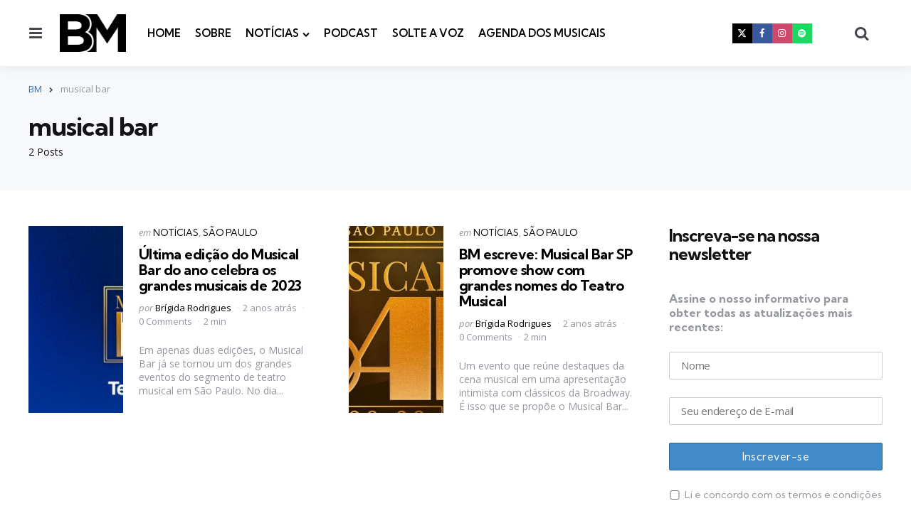

--- FILE ---
content_type: text/html; charset=utf-8
request_url: https://www.google.com/recaptcha/api2/aframe
body_size: 182
content:
<!DOCTYPE HTML><html><head><meta http-equiv="content-type" content="text/html; charset=UTF-8"></head><body><script nonce="-fPY-t3lEo91hjgJYUz95g">/** Anti-fraud and anti-abuse applications only. See google.com/recaptcha */ try{var clients={'sodar':'https://pagead2.googlesyndication.com/pagead/sodar?'};window.addEventListener("message",function(a){try{if(a.source===window.parent){var b=JSON.parse(a.data);var c=clients[b['id']];if(c){var d=document.createElement('img');d.src=c+b['params']+'&rc='+(localStorage.getItem("rc::a")?sessionStorage.getItem("rc::b"):"");window.document.body.appendChild(d);sessionStorage.setItem("rc::e",parseInt(sessionStorage.getItem("rc::e")||0)+1);localStorage.setItem("rc::h",'1769622318569');}}}catch(b){}});window.parent.postMessage("_grecaptcha_ready", "*");}catch(b){}</script></body></html>

--- FILE ---
content_type: text/css
request_url: https://bm.art.br/wp-content/themes/mura/style.css?ver=1.6.5
body_size: 13386
content:
@charset "UTF-8";
/*
Theme Name: Mura
Theme URI: http://www.3forty.media/mura
Author: 3FortyMedia
Author URI: http://www.3forty.media
Description: Mura - A WordPress Theme For Content Creators
Version: 1.6.5
Tested up to: 6.0
Requires PHP: 7
License: GNU General Public License v2 or later
License URI: http://www.gnu.org/licenses/gpl-2.0.html
Text Domain: mura
Tags: one-column, two-columns, three-columns, left-sidebar, grid-layout, custom-logo, custom-menu, featured-image-header, featured-images, footer-widgets, full-width-template, post-formats, theme-options, blog, portfolio, photography

/*--------------------------------------------------------------
>>> TABLE OF CONTENTS:
----------------------------------------------------------------

	0. 	CSS Variables
	1. Document Setup
	2. Element Base
	3. Layout
	4. Posts
	5. Widgets
	6. Misc
	7. Media Queries

----------------------------------------------------------------------------- */


/* -------------------------------------------------------------------------- */
/*	0. CSS Variables
/* -------------------------------------------------------------------------- */

:root {

	/* Core colors */
	--white:  #ffffff;
	--black:  #000000;
	--very-dark-grey:  #131315;
	--dark-grey: #44464b;
	--medium-grey:  #94979e;
	--light-grey: #cfd0d2;
	--very-light-grey: #f2f2f3;
	--off-white: #f7f8fa;

	--site-width: 1200px;
	--site-max-width: calc(var(--site-width) + ( var(--post-margin) * 2));
	--mobile-site-max-width: calc(var(--content-max-width) + ( var(--post-margin) * 2));
	--body-background: #ffffff;
	--body-font-color: var(--very-dark-grey);
	--body-font-size: 1rem;
	--h1-font-size: 3.2rem;
	--h2-font-size: 2.25rem;
	--h3-font-size: 1.875rem;
	--h4-font-size: 1.5rem;
	--h5-font-size: 1.25rem;
	--h6-font-size: 1.1rem;

	/* Header */
	--header-background: var(--white);
	--header-width: var(--site-max-width);
	--custom-logo-width: auto;

	/* Footer */
	--footer-background: none;

	/* Sidebar */
	--sidebar-width: calc(300px + ( var(--post-margin) * 2));
	--toggle-sidebar-background: #ffffff;
	--toggle-sidebar-color:  var(--very-dark-grey);
	--toggle-sidebar-border-color:  var(--very-light-grey);
	--toggle-sidebar-logo-color:  var(--logo-color);

	/* Posts */
	--post-margin: 1.5625rem;
	--post-inner-elements-margin:  2rem;
	--post-thumbnail-border-radius: 0;
	--cols-4-small-desktop-flex-basis: calc(100% / 3 - (var(--post-margin) * 2));
	--cols-5-small-desktop-flex-basis: calc(100% / 4 - (var(--cols-5-post-margin) * 2));
	--cols-6-small-desktop-flex-basis: calc(100% / 4 - (var(--cols-5-post-margin) * 2));
	--cols-7-small-desktop-flex-basis: calc(100% / 4 - (var(--cols-5-post-margin) * 2));
	--cols-5-post-margin: calc(var(--post-margin) / 1.5);
	--cols-6-post-margin: calc(var(--post-margin) / 1.5);
	--cols-7-post-margin: calc(var(--post-margin) / 1.5);
	--cols-6-breakpoint-flex-basis: calc(100% / 5 - (var(--cols-5-post-margin) * 2));
	--cols-7-breakpoint-flex-basis: calc(100% / 6 - (var(--cols-6-post-margin) * 2));

	/* Cover global styling  */
	--cover-global-color: #ffffff;
	--cover-brightness-filter: 75%;
	--cover-overlay-gradient: linear-gradient(to top, rgba(0,0,0,0.9), rgba(0,0,0,0));


	--link-color: var(--primary-theme-color);
	--link-hover-color: var(--secondary-theme-color);
	--link-text-decoration: underline solid var(--link-color) 2px;
	--link-hover-text-decoration: underline solid var(--link-hover-color) 2px;
	--content-width:  calc(100% - (var(--post-margin) * 2));
	--content-max-width:  46rem;
	--mobile-content-width: calc(var(--content-max-width) + ( var(--post-margin) * 2));
	--hero-thumbnail-padding:  40%;

	/* Misc Globals */
	--single-body-background: var(--body-background);
	--single-entry-font-size:  1.1875rem;
	--global-elements-margin: 1.5625rem; /* Usually the same as post margin */
	--global-elements-border-radius:  0;
	--button-background:  var(--primary-theme-color);
	--button-color:  var(--white);
	--button-border-radius: 0;
	--input-border-radius:  0;
	--button-padding:  1rem 1.5rem;
	--button-font: var(--body-font);
	--button-font-size: 0.9375rem;
	--default-content-margin: 1.5rem;

}


/* -------------------------------------------------------------------------- */
/*	1. Document Setup
/* -------------------------------------------------------------------------- */


html {
	font-size: 100%;
}

body {
	direction: ltr;
	background: var(--body-background);
	color: var(--body-font-color);
	font-family: var(--body-font, -apple-system, BlinkMacSystemFont, "Helvetica Neue", Helvetica, sans-serif);
	font-size: var(--body-font-size);
	font-weight: 400;
	letter-spacing: var(--body-letter-spacing);
	text-align: left;
	overflow-x: hidden;
}

* {
	box-sizing: border-box;
}

/* Base Transitions -------------------------- */

a,
path {
	transition: all 0.2s linear;
}


/* Screen Reader Text ------------------------ */

.screen-reader-text {
	border: 0;
	clip: rect(1px, 1px, 1px, 1px);
	-webkit-clip-path: inset(50%);
	clip-path: inset(50%);
	height: 1px;
	margin: -1px;
	overflow: hidden;
	padding: 0;
	position: absolute !important;
	width: 1px;
	word-wrap: normal !important;
	word-break: normal;
}

.screen-reader-text:focus {
	background-color: var(--very-light-grey);
	border-radius: 3px;
	box-shadow: 0 0 2px 2px rgba(0, 0, 0, 0.6);
	clip: auto !important;
	-webkit-clip-path: none;
	clip-path: none;
	color: #21759b;
	display: block;
	font-size: 0.875rem;
	font-weight: 700;
	height: auto;
	right: 5px;
	line-height: normal;
	padding: 15px 23px 14px;
	text-decoration: none;
	top: 5px;
	width: auto;
	z-index: 100000;
}

/* -------------------------------------------------------------------------- */
/*	2. Element Base
/* ---------------------------------------------*---------------------------- */


main {
	display: block;
	flex-basis: 100%;
	margin-top: var(--global-elements-margin);
	margin-bottom: calc(var(--global-elements-margin) * 2);
}

h1,
h2,
h3,
h4,
h5,
h6,
.faux-heading {
	font-feature-settings: "lnum";
	font-variant-numeric: lining-nums;
	font-weight: var(--heading-font-weight, 700);
	letter-spacing: var(--heading-letter-spacing, -0.0625rem);
	line-height: var(--heading-line-heght, 1.25);
	margin: var(--heading-margin, 2rem 0 2rem 0);
	word-wrap: break-word;
	overflow-wrap: break-word;
	word-break: break-all;
	word-break: break-word;
	font-family: var(--title-font, -apple-system, BlinkMacSystemFont, "Helvetica Neue", Helvetica, sans-serif);
}

h1,
.heading-size-1,
.faux-heading {
	font-size: var(--h1-font-size);
	font-weight: var(--h1-font-weight, 700);
	line-height: var(--h1-line-height, 1.138888889);
}

h2,
.heading-size-2 {
	font-size: var(--h2-font-size);
}

h3,
.heading-size-3 {
	font-size: var(--h3-font-size);
}

h4,
.heading-size-4 {
	font-size: var(--h4-font-size);
	letter-spacing: var(--h4-line-height, -0.046875rem);
}

h5,
.heading-size-5 {
	font-size: var(--h5-font-size);
	letter-spacing: var(--h5-line-height, -0.040625rem);
}

h6,
.heading-size-6 {
	font-size: var(--h6-font-size);
	letter-spacing: var(--h6-line-height, -0.040625rem);
}

p {
	line-height: var(--default-line-height, 1.5);
	margin: var(--paragraph-margin, 0 0 1em 0);
}

em,
i,
q,
dfn {
	font-style: italic;
}

em em,
em i,
i em,
i i,
cite em,
cite i {
	font-weight: bolder;
}

big {
	font-size: 1.2em;
}

small {
	font-size: 0.75em;
}

b,
strong {
	font-weight: var(--strong-font-weight, 700);
}

ins {
	text-decoration: underline;
}

sub,
sup {
	font-size: 75%;
	line-height: 0;
	position: relative;
	vertical-align: baseline;
}

sup {
	top: -0.5em;
}

sub {
	bottom: -0.25em;
}

abbr,
acronym {
	cursor: help;
}

address {
	line-height: 1.5;
	margin: 0 0 2rem 0;
}

hr,
.the-post .entry-content hr,
.the-page .entry-content hr {
	border-style: solid;
	border-width: 1px 0 0 0;
	border-color: var(--light-grey);
	margin: 4rem auto;
}

a {
	color: var(--link-color, var(--black));
	text-decoration: var(--link-text-decoration, none);
	transition: all 0.2s ease;
	outline:  0;
}

a:hover,
a:focus {
	text-decoration: var(--link-hover-text-decoration, none);
	color:  var(--link-hover-color);
}


/* Lists ------------------------------------- */

ul,
ol {
	margin: var(--post-inner-elements-margin) 0 var(--post-inner-elements-margin) 3rem;
}

ul {
	list-style: disc;
}

ul ul,
ol ul {
	list-style: circle;
}

ul ul ul {
	list-style: square;
}

ol {
	list-style: decimal;
}

ol ol {
	/*list-style: lower-alpha;*/
}

ol ol ol {
	list-style: lower-roman;
}

li {
	line-height: 1.5;
	margin: var(--list-item-margin, 0 0 0.5rem 1rem);
}

li > ul,
li > ol {
	margin: var(--nested-list-margin, 1rem 0 0 0rem);
}

.reset-list-style,
.reset-list-style ul,
.reset-list-style ol {
	list-style: none;
	margin: 0;
}

.reset-list-style li {
	margin: 0;
}

dt,
dd {
	line-height: 1.5;
}

dt {
	font-weight: var(--strong-font-weight, 700);
}

dt + dd {
	margin-top: 0.5rem;
}

dd + dt {
	margin-top: 1.5rem;
}
/* Quotes ------------------------------------ */

blockquote {
	border-color: var(--blockquote-border-color, var(--primary-theme-color));
	border-style: solid;
	/*rtl:ignore*/
	border-width: 0 0 0 0.4rem;
	color: inherit;
	font-size: 1em;
	margin: calc(var(--default-content-margin) * 1.5) 0;
	/*rtl:ignore*/
	padding: var(--blockquote-padding, 0.5rem 0 0.5rem 2rem);
}

cite {
	font-style: normal;
	line-height: 1.25;
}

blockquote cite {
	display: inline-block;
	position: relative;
	padding-top: 1.5rem;
}

blockquote p:last-child {
	margin: 0;
}
blockquote cite::before {
	content: '\2014\2014\2014\2014';
	letter-spacing: -2px;
	font-size: 10px;
	position: absolute;
	top: 0;
	left: calc(50% - 20px);
}

/* Code -------------------------------------- */

code,
kbd,
pre,
samp {
	font-family: monospace;
	font-size: 0.9em;
	padding: 0.4rem 0.6rem;
}

code,
kbd,
samp {
	background: rgba(0, 0, 0, 0.075);
	border-radius: 0.2rem;
}

pre {
	border: 1px solid var(--light-grey);
	line-height: 1.5;
	margin: 2rem 0;
	overflow: auto;
	padding: 1.5rem;
	text-align: left;
	white-space: pre-wrap;
	word-wrap: break-word;
}

pre code {
	background: transparent;
	padding: 0;
}


/* Media ------------------------------------- */

figure {
	display: block;
	margin: 0;
}

iframe {
	display: block;
	max-width: 100%;
}
/* Rich media iframe embeds set to 16.9 aspect ratio */
.wp-embed-responsive .is-type-rich iframe {
    position: absolute;
    top: 0;
    right: 0;
    bottom: 0;
    left: 0;
    height: 100%;
    width: 100%;
}
.wp-embed-responsive .is-type-rich:not([class*="twitter"]):not([class*="facebook"]):not([class*="instagram"]) .wp-block-embed__wrapper::before {
    content: "";
    display: block;
    padding-top: 50%;
}
.wp-embed-responsive .is-type-rich:not([class*="twitter"]):not([class*="facebook"]):not([class*="instagram"]) .wp-block-embed__wrapper::before {
    padding-top: 56.25%;
}
video {
	display: block;
}

svg,
img,
embed,
object {
	display: block;
	height: auto;
	max-width: 100%;
}
figcaption,
.wp-caption-text {
	color: var(--medium-grey);
	display: block;
	font-weight: var(--figcaption-font-weight, 500);
	line-height: 1.2;
	margin-top: calc(var(--default-content-margin) + 12px);
	font-size: var(--figcaption-font-size, 0.8125rem);
	word-wrap: break-word;
	overflow-wrap: break-word;
	word-break: break-all;
	word-break: break-word;
}

figcaption a,
.wp-caption-text a {
	color: var(--link-color)
}
.alignleft figcaption,
.alignleft .wp-caption-text,
.alignright figcaption,
.alignright .wp-caption-text {
	margin-top: 1rem;
}
blockquote.instagram-media,
iframe.instagram-media {
	margin: auto !important;
}
/* Inputs ------------------------------------ */

fieldset {
	border: 0.2rem solid var(--light-grey);
	padding: 2rem;
}

legend {
	font-size: 0.85em;
	font-weight: 700;
	padding: 0 1rem;
}

label {
	display: block;
	font-size: 1rem;
	font-weight: 400;
	margin: 0 0 0.5rem 0;
	font-family: var(--title-font);
	font-weight: 700;
}

label.inline,
input[type="checkbox"] + label {
	display: inline;
	font-weight: 400;
	/*margin-left: 0.5rem;*/
}

input[type="checkbox"] {
	-webkit-appearance: none;
	-moz-appearance: none;
	position: relative;
	top: 2px;
	display: inline-block;
	margin: 0 0.5rem 0 0;
	width: 1rem;
	min-width: 1rem;
	height: 1rem;
	background: var(--white);
	border-radius: 0;
	border-style: solid;
	border-width: 1px;
	border-color: var(--light-grey);
	box-shadow: none;
	cursor: pointer;
}

input[type="checkbox"]:checked::before {
	/* Use the "Yes" SVG Dashicon */
	content: url("data:image/svg+xml;utf8,%3Csvg%20xmlns%3D%27http%3A%2F%2Fwww.w3.org%2F2000%2Fsvg%27%20viewBox%3D%270%200%2020%2020%27%3E%3Cpath%20d%3D%27M14.83%204.89l1.34.94-5.81%208.38H9.02L5.78%209.67l1.34-1.25%202.57%202.4z%27%20fill%3D%27%23000000%27%2F%3E%3C%2Fsvg%3E");
	position: absolute;
	display: inline-block;
	margin: -0.1875rem 0 0 -0.25rem;
	height: 1.3rem;
	width: 1.3rem;
}

input,
textarea,
button,
.button,
.faux-button,
.wp-block-button__link,
.wp-block-file__button {
	font-family: var(--body-font, -apple-system, BlinkMacSystemFont, "Helvetica Neue", Helvetica, sans-serif);
	line-height: 1;
	border-radius:  var(--input-border-radius);
}

input,
textarea {
	border-color: var(--light-grey);
	color: var(--black);
}

code,
input[type="url"],
input[type="email"],
input[type="tel"] {

	/*rtl:ignore*/
	direction: ltr;
}

input[type="text"],
input[type="password"],
input[type="email"],
input[type="url"],
input[type="date"],
input[type="month"],
input[type="time"],
input[type="datetime"],
input[type="datetime-local"],
input[type="week"],
input[type="number"],
input[type="search"],
input[type="tel"],
input[type="color"],
textarea {
	-webkit-appearance: none;
	-moz-appearance: none;
	background: var(--white);
	border-style: solid;
	border-width: 1px;
	box-shadow: none;
	display: block;
	font-size: var(--input-font-size, 0.9375rem);
	letter-spacing: var(--input-letter-spacing, -0.015em);
	margin: var(--global-elements-margin) 0;
	max-width: 100%;
	padding: var(--input-padding, 0.875rem 1rem);
	width: 100%;
}

select {
	font-size: var(--input-select-font-size, var(--input-font-size, 0.9375rem));
	max-width: 100%;
	border: 1px solid var(--light-grey);
	padding: var(--input-select-padding, 0.875rem 2rem 0.875rem 1rem);
	background-color: var(--white);
	appearance: none;
	-webkit-appearance: none;
  	-moz-appearance: none;
  	background-image: url("data:image/svg+xml,%3Csvg fill='none' fill-rule='evenodd' stroke='black' stroke-width='0.501' stroke-linejoin='bevel' stroke-miterlimit='10' font-family='Times New Roman' font-size='16' style='font-variant-ligatures:none' xmlns:xlink='http://www.w3.org/1999/xlink' xmlns='http://www.w3.org/2000/svg' version='1.1' overflow='visible' width='36.246pt' height='23.603pt' viewBox='250.025 -761.362 36.246 23.603'%3E%3Cdefs%3E%3C/defs%3E%3Cg id='Layer 1' transform='scale(1 -1)'%3E%3Cpath d='M 268.155,737.759 L 250.025,755.887 L 255.5,761.362 L 268.156,748.709 L 280.796,761.349 L 286.271,755.875 L 268.155,737.759 Z' stroke='none' fill='%2344464b' stroke-linejoin='miter' marker-start='none' marker-end='none'/%3E%3C/g%3E%3C/svg%3E");
	background-repeat: no-repeat;
	background-position-x: calc(100% - 12px);
	background-position-y: calc(50%);
	background-size: 9px;
	line-height: 1.3;
	font-family: var(--body-font);
}

textarea {
	height: 12rem;
	line-height: 1.5;
	width: 100%;
	border-radius: 0;
}

input::-webkit-input-placeholder {
	line-height: normal;
}

input:-ms-input-placeholder {
	line-height: normal;
}

input::-moz-placeholder {
	line-height: revert; /* Reset to the value from the user-agent stylesheet. */
}

input[type="search"]::-webkit-search-decoration,
input[type="search"]::-webkit-search-cancel-button,
input[type="search"]::-webkit-search-results-button,
input[type="search"]::-webkit-search-results-decoration {
	display: none;
}

button,
.button,
.faux-button,
.wp-block-button__link,
.wp-block-file .wp-block-file__button,
input[type="button"],
input[type="reset"],
input[type="submit"] {
	-webkit-appearance: none;
	-moz-appearance: none;
	background: var(--button-background, var(--primary-theme-color));
	border: none;
	border-radius: var(--button-border-radius);
	color: var(--button-color, var(--white));
	font-family: var(--button-font);
	cursor: pointer;
	display: inline-block;
	letter-spacing: 0.0333em;
	line-height: 1.25;
	margin: 0;
	opacity: 1;
	padding: var(--button-padding);
	text-align: center;
	text-decoration: none;
	transition: all 0.2s ease;
}

button,
.button,
input[type="button"],
input[type="reset"],
input[type="submit"] {
	font-size: var(--button-font-size, 0.9375rem);
	font-weight: 600;
}
button:focus,
button:hover,
.button:focus,
.button:hover,
.faux-button:focus,
.faux-button:hover,
.wp-block-button .wp-block-button__link:focus,
.wp-block-button .wp-block-button__link:hover,
.wp-block-file .wp-block-file__button:focus,
.wp-block-file .wp-block-file__button:hover,
input[type="button"]:focus,
input[type="button"]:hover,
input[type="reset"]:focus,
input[type="reset"]:hover,
input[type="submit"]:focus,
input[type="submit"]:hover {
	text-decoration: none;
	background: var(--button-hover-background, var(--black));
	color: var(--button-hover-color, var(--white));
}

input[type="text"]:focus,
input[type="email"]:focus,
input[type="url"]:focus,
input[type="password"]:focus,
input[type="number"]:focus,
input[type="tel"]:focus,
input[type="range"]:focus,
input[type="date"]:focus,
input[type="month"]:focus,
input[type="week"]:focus,
input[type="time"]:focus,
input[type="datetime"]:focus,
input[type="datetime-local"]:focus,
input[type="color"]:focus,
textarea:focus {
	border-color: currentColor;
}

input[type="search"]:focus {
	outline: thin dotted;
	outline-offset: -4px;
}

/* Tables ------------------------------------ */

table {
	border: 1px solid var(--very-light-grey);
	border-collapse: collapse;
	border-spacing: 0;
	empty-cells: show;
	margin: 2rem 0;
	max-width: 100%;
	overflow: hidden;
	width: 100%;
}

.alignleft > table {
	margin: 0;
}

.alignright > table {
	margin: 0;
}

th,
td {
	border: 1px solid var(--very-light-grey);
	line-height: 1.4;
	margin: 0;
	overflow: visible;
	padding: 0.75rem;
}

caption {
	background: var(--very-light-grey);
	font-weight: 600;
	padding: 0.5em;
	text-align: center;
}

thead {
	vertical-align: bottom;
	white-space: nowrap;
}

th {
	font-weight: 700;
}

/* -------------------------------------------------------------------------- */
/*	3. Layout
/* ---------------------------------------------*---------------------------- */
.wrap {
	margin: auto;
	position: relative;
}
.wrap-inner {
	max-width: var(--site-max-width);
	margin:auto;
	display:flex;
	flex-wrap: wrap;
}
.content-area {
	width: 100%;
	max-width: var(--site-max-width);
	margin-left: auto;
	margin-right: auto;
}
.aside-sidebar {
	width: calc(var(--sidebar-width) - var(--post-margin));
	padding-top: var(--post-margin);
	padding-left: var(--post-margin);
	margin-right: var(--post-margin);
	margin-top: var(--post-margin);
	margin-bottom: calc(var(--global-elements-margin) * 2);
	position: relative;
}
.has-sidebar main {
	flex-basis: calc(100% - var(--sidebar-width));
}

.toggle-sidebar {
	width:100%;
	max-width: var(--toggle-sidebar-max-width, 380px);
	height: 100%;
	overflow:auto;
	overflow-x:hidden;
	background: var(--toggle-sidebar-background);
	color:  var(--toggle-sidebar-color);
	position: fixed;
	top:0;
	left: -460px;
	transition: all 0.4s ease;
	z-index: 2000;
	box-shadow: var(--toggle-sidebar-box-shadow, 0 5px 15px rgba(0,0,0,0.1));
}
.toggle-sidebar.show {
	left: 0;
	z-index:4000;
}
.admin-bar .toggle-sidebar {
	padding-top: 30px;
}
.toggle-sidebar > *,
.toggle-sidebar .widget {
	margin: 1.875rem;
	display: block;
	width: auto;
	max-width: 100%;
}

/* Header ------------------------------------- */

.site-header {
	background: var(--header-background);
	box-shadow: var(--header-box-shadow, none);
	border-bottom: var(--header-border, 0);
	color: var(--body-color);
	padding: var(--header-padding, 1.25rem);
	padding-left: 0;
	padding-right: 0;
	text-align: center;
	display:flex;
	flex-wrap: wrap;
	flex-direction: column;
	align-items: center;
	width:100%;
	max-width: 100%;
	margin: 0 auto;
	position: relative;
	z-index: 200;
}
.site-header.fullwidth {
	padding-left: var(--global-elements-margin);
	padding-right:  var(--global-elements-margin);
}
.header-layout-wrapper {
	width:100%;
	max-width: var(--header-width);
	padding-left: var(--post-margin);
	padding-right: var(--post-margin);
}
.fullwidth .header-layout-wrapper {
	max-width: 100%;
}
.logo-left-menu-right .header-layout-wrapper {
	display:flex;
	flex-direction: row;
	justify-content: space-between;
	align-items: center;
}
.logo-split-menu .header-layout-wrapper {
	display: flex;
	justify-content: space-between;
	flex-direction: row;
	align-items: center;
}
.site-title {
	font-size: var(--logo-font-size, 4.2rem);
	font-weight: var(--site-title-font-weight, var(--heading-font-weight, 600));
}
.site-logo {
	text-align: center;
	margin: 0;
	font-size: 0;
}
.site-logo img {
	margin:auto;
}
@media screen and (-webkit-min-device-pixel-ratio: 0) and (min-resolution: 0.001dpcm) {
	.site-logo img {
	    image-rendering: -webkit-optimize-contrast;
	}
}
.site-logo a {
	display: inline-block;
}
.custom-logo {

}
.logo-below-nav .header-layout-wrapper {
	display:flex;
	flex-direction: row;
	justify-content: space-between;
	align-items: center;
}
.lbn-site-title-wrapper {
	text-align: center;
	padding-top: calc(var(--global-elements-margin) * 2);
	display: flex;
	flex-direction: column;
}
.tagline {
	
}
.mobile-header {
	display:none;
	flex-wrap: wrap;
	justify-content: space-between;
	align-items: center;
	padding: calc( var(--global-elements-margin) / 2) var(--global-elements-margin);
	background: var(--header-background);
	width: 100%;
}
/* Sticky Header */
@media (min-width:1061px) {
	header.site-header.sticky-nav.fixed {
			position: fixed;
			z-index:1499;
		}
	header.site-header.default.sticky-nav.fixed .header-branding,
	header.site-header.default-advert.sticky-nav.fixed .header-branding,
	header.site-header.default-logo-left.sticky-nav.fixed .header-branding  {
	    display: none;
	}
}
.header-branding {
	display: flex;
	flex-wrap: wrap;
	justify-content: space-between;
	position: relative;
	margin-bottom: var(--global-elements-margin);
}
.logo-split-menu .header-branding {
	margin-left: var(--global-elements-margin);
	margin-right:  var(--global-elements-margin);
	margin-bottom: 0;
}
.header-section {
	display: flex;
	align-items: center;
	flex: 1;
}
.header-left {
	justify-content: flex-start;
}
.header-left > *:not(:last-child) {
	margin-right:  1.25rem;
}
.header-right {
	justify-content: flex-end;
}
.header-right > *:not(:first-child) {
	margin-left:  1.25rem;
}
.default-logo-left .header-branding .header-left {
	order: 2;
	justify-content: flex-end;
}
.default-logo-left .header-left > *:last-child {
  margin-right: 1.25rem;
}
.default-logo-left .header-branding .header-right {
	order: 3;
	flex: 0;
}
.site-header .search-form {
	display: flex;
}
.logo-branding {
	flex-direction: column;
}
.default-logo-left .logo-branding {
	align-items: flex-start;
}
.logo-left-menu-right .header-section {
	flex: auto;
}
.default-advert .header-section {
	align-items: flex-start;
	flex: auto;
}
.default-advert .header-right {
	flex-direction: column;
	align-items: flex-end;
	justify-content: center;
}
.default-advert .logo-branding {
	justify-content: center;
}
.default-advert .header-section .advert {
	max-width: 728px;
}
.default-advert .tagline {
	margin-bottom: 0;
}
.default-advert .header-branding {
	margin-bottom: var(--global-elements-margin);
}
.default-advert .primary-menu-section {
	justify-content: flex-start;
	align-items: center;
}
.default-advert .primary-menu-section.section-right {
	justify-content: flex-end;
}
.default-advert .toggle-menu {
	margin-right: 0;
}
.default-advert .toggle-search {
	margin-left: 0;
}
.default-advert .primary-menu-section.section-left > :not(:last-child) {
  margin-right: 1.25rem;
}
.default-advert .primary-menu-section.section-right > :not(:first-child) {
  margin-left: 1.25rem;
}
/* Primary Menu ---------------------------- */

.primary-menu-container {
	display: flex;
	flex-wrap: wrap;
	justify-content: space-between;
	flex-direction: row;
	align-items: center;
	position: relative;
}
.primary-menu-section {
	display: flex;
	flex: 1;
	justify-content: center;
}
.logo-split-menu .split-menu-right-wrapper {
	margin-right: auto;
}
.logo-split-menu .split-menu-left-wrapper {
	margin-left: auto;
}
ul.primary-menu {
	display: flex;
	flex-wrap: wrap;
	justify-content: center;
	align-items:  center;
	margin: 0;
	padding:  0;
	list-style: none;
}

.primary-menu li {
	font-size: inherit;
	position: relative;
}

.primary-menu > li {
	margin: 0 0.625rem;
}

.primary-menu a {
	color: inherit;
	display: block;
	text-decoration: none;
	word-break: normal;
	word-wrap: normal;
	color:  var(--primary-menu-link-color);
	cursor: pointer;
	padding: var(--primary-menu-link-padding, 0.3125rem 0);
}
.primary-menu a:hover,
.primary-menu a:focus,
.primary-menu .current_page_ancestor {
	color:  var(--primary-menu-link-hover-color);
}

.primary-menu li.current-menu-item > a,
.primary-menu li.current-menu-item > .link-icon-wrapper > a {
	color:  var(--primary-menu-link-hover-color);
}

.primary-menu li.current-menu-item > a:hover,
.primary-menu li.current-menu-item > .link-icon-wrapper > a:hover,
.primary-menu li.current-menu-item > a:focus,
.primary-menu li.current-menu-item > .link-icon-wrapper > a:focus {
	text-decoration: none;
}

/* SUB MENU */

.primary-menu li.menu-item-has-children > a::after {
    font-family: fontello;
    content: "\e806 ";
    font-weight: 300;
    margin-left: 0.3125rem;
    font-size: 0.625rem;
}

.primary-menu ul {
	background: var(--primary-menu-submenu-background, var(--white));
	border-radius: var(--primary-menu-submenu-border-radius);
	border-top-left-radius: 0;
	border-top-right-radius: 0;
	color: var(--primary-menu-submenu-link-color, var(--white));
	opacity: 0;
	visibility: hidden;
	padding: var(--primary-menu-submenu-padding, 0 1rem 0 1rem);
	position: absolute;
	left: 0;
	top: var(--primary-menu-submenu-top, calc(100% + 20px));
	transition: opacity 0.15s linear, transform 0.15s linear, right 0s 0.15s;
	transform: translateY(-0.6rem);
	width: var(--primary-menu-submenu-width, 220px);
	z-index: 1;
	list-style: none;
	text-align: left;
	margin: 0;
	box-shadow: var(--primary-menu-submenu-box-shadow, 0 10px 10px rgba(0,0,0,0.1));
}
.primary-menu li.menu-item-has-children:hover > ul,
.primary-menu li.menu-item-has-children:focus > ul,
.primary-menu li.menu-item-has-children.focus > ul {
	opacity: 1;
	visibility: visible;
	transform: translateY(0);
	transition: opacity 0.15s linear, transform 0.15s linear;
}
.primary-menu ul::before,
.primary-menu ul::after {
	content: "";
	display: block;
	position: absolute;
	bottom: 100%;
}
.primary-menu ul::before {
	height: 1.4rem;
	left: 0;
	right: 0;
}
.primary-menu ul li {
	margin:0;
	border-bottom: 1px solid var(--primary-menu-submenu-border-color, var(--very-light-grey));
}
.primary-menu ul li:last-child {
	border: 0;
}
.primary-menu ul a {
	background: transparent;
	border: none;
	color: inherit;
	display: block;
	padding: var(--primary-menu-submenu-link-padding, 0.75rem 0.5rem 0.75rem 0);
	transition: background-color 0.2s linear;
	transition: color 0.3s ease;
	width: 100%;
	color: var(--primary-menu-submenu-link-color,  var(--black));
	font-weight: 400;
	font-size: var(--primary-menu-submenu-font-size, 14px);
}
.primary-menu ul a:hover,
.primary-menu ul a:focus {
	color: var(--primary-menu-submenu-link-hover-color,  var(--black));
	background: none;
}
.primary-menu ul li.menu-item-has-children > a::after {
  content: "\e812 ";
  font-size: 0.625rem;
  margin-left: 0.5rem;
}
.primary-menu ul li.menu-item-has-children > a {
	padding-right: 4.5rem;
}

/* DEEP DOWN */

.primary-menu ul ul {
	top: 0rem;
	border-radius: var(--primary-menu-submenu-border-radius);
}

.primary-menu ul li.menu-item-has-children:hover > ul,
.primary-menu ul li.menu-item-has-children:focus > ul,
.primary-menu ul li.menu-item-has-children.focus > ul {
	left: calc(100% + 1rem);
}
.primary-menu ul ul::before {
	border-bottom-color: transparent;
	border-left-color: var(--primary-menu-submenu-background);
	bottom: auto;
	left: -1.6rem;
	top: 2rem;
}

.primary-menu ul ul::before,
.primary-menu ul ul::after {
	content: "";
	display: block;
	position: absolute;
	top: 0;
}

.primary-menu ul ul::before {
	width: 2rem;
	left: -2rem;
	right: 0;
	height: 100%;
}

/* Header Secondary */
.header-secondary > li,
.header-third > li {
	margin: 0 0 0 0.625rem;
}
.header-secondary > li:first-child,
.header-third > li:first-child {
	margin-left: 0;
}
.header-third ul li a {
	padding-top: 0.5rem;
	padding-bottom: 0.5rem;
}
.header-left .primary-menu ul {
	margin: 0;
}
/* Toggle Menu (Sidebar) ---------------------------- */

.toggle-sidebar .close-menu {
	display:block;
	text-align: right;
	position: relative;
	font-size: 0.875rem;
	margin-left: auto;
}

.toggle-sidebar .close-menu span {
	cursor: pointer;
}
.primary-nav-sidebar {
	margin: 0;
	padding: 0;
	list-style: none;
}
.primary-nav-sidebar ul {
	margin: 0;
	padding:  0 0 0 0.5rem;
	list-style: none;
	display: none;
}
.primary-nav-sidebar li {
	margin: 0;
	padding: 0;
	position: relative;
}
.primary-nav-sidebar a {
	padding: 0.625rem 0;
	display: inline-block;
	margin: 0;
}
.expand {
	width:37px;
	height: 37px;
	position: absolute;
	bottom: auto;
	top:0;
	right:0;
	cursor: pointer;
	display: none;
	z-index: 200;
	color:  var(--toggle-sidebar-menu-color, var(--black));
}
.primary-nav-sidebar .menu-item-has-children > .expand {
	display:block;
}
.expand::after {
	font-family: fontello;
  	content: "\e806 "; /* chevron down */
  	font-size:0.875rem;
  	position: absolute;
  	top:8px;
  	right:13px;
}
.expand.close::after {
	content: "\e808 "; /* up chevron */
}
.toggle-sidebar .site-title {
	font-size: var(--sidebar-logo-font-size);
}
.toggle-sidebar .site-title a {
	color:  var(--toggle-sidebar-logo-color);
}
.toggle-sidebar .custom-logo {
	margin: 0;
	max-width: var(--sidebar-logo-max-width);
}
.toggle-sidebar .site-logo.faux-heading {
	margin: 0.5rem 0;
}
/* Search ---------------------------- */
.site-search {
	left: auto;
	right: -460px;
}
.site-search.show-search {
	right: 0;
	z-index:4000;
}
.site-search .close-menu {
  text-align: left;
  margin-right: auto;
  margin-left: 0;
}
.site-search form {
	display: flex;
} 
.site-search .search-form input {
	margin: 0;
	border-top-right-radius: 0;
	border-bottom-right-radius: 0;
	border-right: 0;
}
.site-search .search-submit {
	border-top-left-radius: 0;
	border-bottom-left-radius: 0;
}
/* Archive Header ---------------------------- */

.archive-header-inner {
	margin: var(--post-margin);
	max-width: var(--site-max-width);
}
.section-header {
	width: 100%;
	margin: var(--post-margin) auto 0 auto;
	max-width: var(--site-max-width);
	padding: 0 var(--post-margin);
}
.blog .section-header.home-title {
	margin-top: calc((var(--post-margin) * 2) - 0.625rem);
}
.section-header .page-title {
	margin-top: 0;
	margin-bottom: 0;
}
.section-header p.sub-title {
  margin-bottom: 0.1875rem;
  margin-top: 0.5rem;
  color:  var(--medium-grey);
}
.blog:not(.paged).has-loop-header main,
.home:not(.paged).has-loop-header main {
	margin-top: calc(var(--post-margin) - 10px);
}
/* -------------------------------------------------------------------------- */
/*	4. Posts
/* -------------------------------------------------------------------------- */

/* Posts (Archive) ------------------------------------- */

.post-grid:not(.masonry) {
	display:flex;
	flex-wrap: wrap;
}
article.post, div.post, article.page, div.page, article.article, div.article {
	flex: 0 1 calc(100% / 3 - (var(--post-margin) * 2)); /* Default is 3 columns */
	margin: var(--post-margin);
	min-width: 0;
	position: relative;
}
.cols-7 .post,
.cols-7 .page,
.cols-7 .article {
	flex-basis: calc(100% / 7 - ( var(--cols-7-post-margin) * 2));
	margin: var(--cols-7-post-margin);
}
.cols-6 .post,
.cols-6 .page,
.cols-6 .article {
	flex-basis: calc(100% / 6 - ( var(--cols-6-post-margin) * 2));
	margin: var(--cols-6-post-margin);
}
.cols-5 .post,
.cols-5 .page,
.cols-5 .article {
	flex-basis: calc(100% / 5 - ( var(--cols-5-post-margin) * 2));
	margin: var(--cols-5-post-margin);
}
.cols-4 .post,
.cols-4 .page,
.cols-4 .article {
	flex-basis: calc(100% / 4 - (var(--post-margin) * 2));
}
.cols-2 .post,
.cols-2 .page,
.cols-2 .article {
	flex-basis: calc(100% / 2 - (var(--post-margin) * 2));
}
.cols-1 .post,
.cols-1 .page,
.cols-1 .article {
	flex-basis: 100%;
}
/* Set width for Masonry (flex-basis doesn't work) */
.masonry .post,
.masonry .page,
.masonry .article {
	width: calc(100% / 3 - (var(--post-margin) * 2));
}
.cols-7.masonry .post,
.cols-7.masonry .page,
.cols-7.masonry .article {
	width:  calc(100% / 7 - (var(--post-margin) * 2));
}
.cols-6.masonry .post,
.cols-6.masonry .page,
.cols-6.masonry .article {
	width:  calc(100% / 6 - (var(--post-margin) * 2));
}
.cols-5.masonry .post,
.cols-5.masonry .page,
.cols-5.masonry .article {
	width:  calc(100% / 5 - (var(--post-margin) * 2));
}
.cols-4.masonry .post,
.cols-4.masonry .page,
.cols-4.masonry .article {
	width:  calc(100% / 4 - (var(--post-margin) * 2));
}
.cols-2.masonry .post,
.cols-2.masonry .page,
.cols-2.masonry .article {
	width: calc(100% / 2 - (var(--post-margin) * 2));
}
.cols-1.masonry .post,
.cols-1.masonry .page,
.cols-1.masonry .article {
	width: calc(100% - (var(--post-margin) * 2));
}
/* List cols-4 */
.post-grid.cols-4.list {
	padding: calc(var(--post-margin) / 2);
}
.post-grid.cols-4.list .article:not(.grid-style) {
	flex-basis:  calc(100% / 4 - var(--post-margin));
	margin: calc(var(--post-margin) / 2);
}
/* Inner */
.entry-wrapper {
	position: relative;
}
.post-inner > *,
.entry-wrapper > *,
.entry-header > * {
	margin-top: calc(var(--post-inner-elements-margin) / 1.5);
	width: 100%;
}
.the-post > .article .entry-wrapper > *,
.the-post > .article .entry-header > * {
	margin-top:  var(--post-inner-elements-margin);
}
.entry-header > *:last-child {
	margin-bottom: 0;
}
.entry-wrapper {
	margin: 0;
}
.post:not(.has-post-thumbnail) .entry-wrapper {
	margin-top:  auto;
}
/* Posts (Special Grid Layouts) ------------------------------------- */

/* First Full */
.post-grid.grid-first-full .article:first-child {
	flex-basis: 100%;
}
/* Grid Ascending */
.post-grid.grid-asc.cols-3 .article:nth-child(6n+1) {
	flex-basis: 100%;
}
.post-grid.grid-asc.cols-2 .article:nth-child(3n+1) {
	flex-basis: 100%;
}

/* Grid Descending */
.post-grid.grid-desc.cols-2 .article:nth-child(3n) {
	flex-basis: 100%;
}
.post-grid.grid-desc.cols-3 .article:nth-child(6n) {
	flex-basis: 100%;
}
.post-grid.grid-asc.cols-3 .article:nth-child(6n),
.post-grid.grid-asc.cols-3 .article:nth-child(6n+5),
.post-grid.grid-desc.cols-3 .article:nth-child(6n+4),
.post-grid.grid-desc.cols-3 .article:nth-child(6n+5)  {
	flex-basis: calc(100% / 2 - (var(--post-margin) * 2));
}
.post-grid.grid-asc.cols-4 .article:nth-child(10n+1),
.post-grid.grid-desc.cols-4 .article:nth-child(10n+10)  {
	flex-basis: 100%;
}
.post-grid.grid-asc.cols-4 .article:nth-child(10n+2),
.post-grid.grid-asc.cols-4 .article:nth-child(10n+3),
.post-grid.grid-desc.cols-4 .article:nth-child(10n+8),
.post-grid.grid-desc.cols-4 .article:nth-child(10n+9)  {
	flex-basis: calc(100% / 2 - (var(--post-margin) * 2));
}
.post-grid.grid-asc.cols-4 .article:nth-child(10n+4),
.post-grid.grid-asc.cols-4 .article:nth-child(10n+5),
.post-grid.grid-asc.cols-4 .article:nth-child(10n+6),
.post-grid.grid-desc.cols-4 .article:nth-child(10n+5),
.post-grid.grid-desc.cols-4 .article:nth-child(10n+6),
.post-grid.grid-desc.cols-4 .article:nth-child(10n+7)  {
	flex-basis: calc(100% / 3 - (var(--post-margin) * 2));
}
/* Grid Offset supports 100 posts per page */
@media (min-width: 961px) {

	/* 4 cols  */
	.post-grid.grid-offset.cols-4 .article:nth-child(1),
	.post-grid.grid-offset.cols-4 .article:nth-child(8),
	.post-grid.grid-offset.cols-4 .article:nth-child(13),
	.post-grid.grid-offset.cols-4 .article:nth-child(20),
	.post-grid.grid-offset.cols-4 .article:nth-child(25),
	.post-grid.grid-offset.cols-4 .article:nth-child(32),
	.post-grid.grid-offset.cols-4 .article:nth-child(37),
	.post-grid.grid-offset.cols-4 .article:nth-child(44),
	.post-grid.grid-offset.cols-4 .article:nth-child(49),
	.post-grid.grid-offset.cols-4 .article:nth-child(56),
	.post-grid.grid-offset.cols-4 .article:nth-child(61),
	.post-grid.grid-offset.cols-4 .article:nth-child(68),
	.post-grid.grid-offset.cols-4 .article:nth-child(73),
	.post-grid.grid-offset.cols-4 .article:nth-child(80),
	.post-grid.grid-offset.cols-4 .article:nth-child(85),
	.post-grid.grid-offset.cols-4 .article:nth-child(92),
	.post-grid.grid-offset.cols-4 .article:nth-child(97),
	.post-grid.grid-offset.cols-4 .article:nth-child(104) {
		flex-basis: calc(100% / 3 * 2 - (var(--post-margin) * 2) );
	}

	.post-grid.grid-offset.cols-4 .article:nth-child(2),
	.post-grid.grid-offset.cols-4 .article:nth-child(7),
	.post-grid.grid-offset.cols-4 .article:nth-child(14),
	.post-grid.grid-offset.cols-4 .article:nth-child(19),
	.post-grid.grid-offset.cols-4 .article:nth-child(26),
	.post-grid.grid-offset.cols-4 .article:nth-child(31),
	.post-grid.grid-offset.cols-4 .article:nth-child(38),
	.post-grid.grid-offset.cols-4 .article:nth-child(43),
	.post-grid.grid-offset.cols-4 .article:nth-child(50),
	.post-grid.grid-offset.cols-4 .article:nth-child(55),
	.post-grid.grid-offset.cols-4 .article:nth-child(62),
	.post-grid.grid-offset.cols-4 .article:nth-child(67),
	.post-grid.grid-offset.cols-4 .article:nth-child(74),
	.post-grid.grid-offset.cols-4 .article:nth-child(79),
	.post-grid.grid-offset.cols-4 .article:nth-child(86),
	.post-grid.grid-offset.cols-4 .article:nth-child(91),
	.post-grid.grid-offset.cols-4 .article:nth-child(98),
	.post-grid.grid-offset.cols-4 .article:nth-child(103) {
		flex-basis: calc(100% / 3 - (var(--post-margin) * 2) );
	}

	/* 3 cols */
	.post-grid.grid-offset.cols-3 .article:nth-child(1),
	.post-grid.grid-offset.cols-3 .article:nth-child(7),
	.post-grid.grid-offset.cols-3 .article:nth-child(11),
	.post-grid.grid-offset.cols-3 .article:nth-child(17),
	.post-grid.grid-offset.cols-3 .article:nth-child(21),
	.post-grid.grid-offset.cols-3 .article:nth-child(27),
	.post-grid.grid-offset.cols-3 .article:nth-child(31),
	.post-grid.grid-offset.cols-3 .article:nth-child(37),
	.post-grid.grid-offset.cols-3 .article:nth-child(41),
	.post-grid.grid-offset.cols-3 .article:nth-child(47),
	.post-grid.grid-offset.cols-3 .article:nth-child(51),
	.post-grid.grid-offset.cols-3 .article:nth-child(57),
	.post-grid.grid-offset.cols-3 .article:nth-child(61),
	.post-grid.grid-offset.cols-3 .article:nth-child(67),
	.post-grid.grid-offset.cols-3 .article:nth-child(71),
	.post-grid.grid-offset.cols-3 .article:nth-child(77),
	.post-grid.grid-offset.cols-3 .article:nth-child(81),
	.post-grid.grid-offset.cols-3 .article:nth-child(87),
	.post-grid.grid-offset.cols-3 .article:nth-child(91),
	.post-grid.grid-offset.cols-3 .article:nth-child(97),
	.post-grid.grid-offset.cols-3 .article:nth-child(101) {
		flex-basis: calc(100% / 3 * 2 - (var(--post-margin) * 2) );
	}

	/* 2 cols */

	body:not(.has-sidebar) .post-grid.grid-offset.cols-2 .article:nth-child(2),
	body:not(.has-sidebar) .post-grid.grid-offset.cols-2 .article:nth-child(5),
	body:not(.has-sidebar) .post-grid.grid-offset.cols-2 .article:nth-child(10),
	body:not(.has-sidebar) .post-grid.grid-offset.cols-2 .article:nth-child(13),
	body:not(.has-sidebar) .post-grid.grid-offset.cols-2 .article:nth-child(18),
	body:not(.has-sidebar) .post-grid.grid-offset.cols-2 .article:nth-child(21),
	body:not(.has-sidebar) .post-grid.grid-offset.cols-2 .article:nth-child(26),
	body:not(.has-sidebar) .post-grid.grid-offset.cols-2 .article:nth-child(29),
	body:not(.has-sidebar) .post-grid.grid-offset.cols-2 .article:nth-child(34),
	body:not(.has-sidebar) .post-grid.grid-offset.cols-2 .article:nth-child(37),
	body:not(.has-sidebar) .post-grid.grid-offset.cols-2 .article:nth-child(42),
	body:not(.has-sidebar) .post-grid.grid-offset.cols-2 .article:nth-child(45),
	body:not(.has-sidebar) .post-grid.grid-offset.cols-2 .article:nth-child(50),
	body:not(.has-sidebar) .post-grid.grid-offset.cols-2 .article:nth-child(53),
	body:not(.has-sidebar) .post-grid.grid-offset.cols-2 .article:nth-child(58),
	body:not(.has-sidebar) .post-grid.grid-offset.cols-2 .article:nth-child(61),
	body:not(.has-sidebar) .post-grid.grid-offset.cols-2 .article:nth-child(66),
	body:not(.has-sidebar) .post-grid.grid-offset.cols-2 .article:nth-child(69),
	body:not(.has-sidebar) .post-grid.grid-offset.cols-2 .article:nth-child(74),
	body:not(.has-sidebar) .post-grid.grid-offset.cols-2 .article:nth-child(77),
	body:not(.has-sidebar) .post-grid.grid-offset.cols-2 .article:nth-child(82),
	body:not(.has-sidebar) .post-grid.grid-offset.cols-2 .article:nth-child(85),
	body:not(.has-sidebar) .post-grid.grid-offset.cols-2 .article:nth-child(90),
	body:not(.has-sidebar) .post-grid.grid-offset.cols-2 .article:nth-child(93),
	body:not(.has-sidebar) .post-grid.grid-offset.cols-2 .article:nth-child(98),
	body:not(.has-sidebar) .post-grid.grid-offset.cols-2 .article:nth-child(101)  {
		flex-basis: calc(100% / 3 - (var(--post-margin) * 2) );
	}
	body:not(.has-sidebar) .post-grid.grid-offset.cols-2 .article:nth-child(1),
	body:not(.has-sidebar) .post-grid.grid-offset.cols-2 .article:nth-child(6),
	body:not(.has-sidebar) .post-grid.grid-offset.cols-2 .article:nth-child(9),
	body:not(.has-sidebar) .post-grid.grid-offset.cols-2 .article:nth-child(14),
	body:not(.has-sidebar) .post-grid.grid-offset.cols-2 .article:nth-child(17),
	body:not(.has-sidebar) .post-grid.grid-offset.cols-2 .article:nth-child(22),
	body:not(.has-sidebar) .post-grid.grid-offset.cols-2 .article:nth-child(25),
	body:not(.has-sidebar) .post-grid.grid-offset.cols-2 .article:nth-child(30),
	body:not(.has-sidebar) .post-grid.grid-offset.cols-2 .article:nth-child(33),
	body:not(.has-sidebar) .post-grid.grid-offset.cols-2 .article:nth-child(38),
	body:not(.has-sidebar) .post-grid.grid-offset.cols-2 .article:nth-child(41),
	body:not(.has-sidebar) .post-grid.grid-offset.cols-2 .article:nth-child(46),
	body:not(.has-sidebar) .post-grid.grid-offset.cols-2 .article:nth-child(49),
	body:not(.has-sidebar) .post-grid.grid-offset.cols-2 .article:nth-child(54),
	body:not(.has-sidebar) .post-grid.grid-offset.cols-2 .article:nth-child(57),
	body:not(.has-sidebar) .post-grid.grid-offset.cols-2 .article:nth-child(62),
	body:not(.has-sidebar) .post-grid.grid-offset.cols-2 .article:nth-child(65),
	body:not(.has-sidebar) .post-grid.grid-offset.cols-2 .article:nth-child(70),
	body:not(.has-sidebar) .post-grid.grid-offset.cols-2 .article:nth-child(73),
	body:not(.has-sidebar) .post-grid.grid-offset.cols-2 .article:nth-child(78),
	body:not(.has-sidebar) .post-grid.grid-offset.cols-2 .article:nth-child(81),
	body:not(.has-sidebar) .post-grid.grid-offset.cols-2 .article:nth-child(86),
	body:not(.has-sidebar) .post-grid.grid-offset.cols-2 .article:nth-child(89),
	body:not(.has-sidebar) .post-grid.grid-offset.cols-2 .article:nth-child(94),
	body:not(.has-sidebar) .post-grid.grid-offset.cols-2 .article:nth-child(97),
	body:not(.has-sidebar) .post-grid.grid-offset.cols-2 .article:nth-child(102) {
		flex-basis: calc(100% / 3 * 2 - (var(--post-margin) * 2) );
	}

}

/* Posts (Thumbnail) ------------------------------------- */
.thumbnail-wrapper {
	margin: 0;
}
.post-thumbnail,
.faux-thumbnail,
.post-thumbnail.has-figcaption img {
	position: relative;
	border-radius:  var(--post-thumbnail-border-radius);
	overflow: hidden;
}
.thumbnail-wrapper.alignfull .post-thumbnail,
.thumbnail-wrapper.alignfull .faux-thumbnail,
.thumbnail-wrapper.alignfull .post-thumbnail.has-figcaption img {
	border-radius: 0;
}
.has-post-thumbnail:not(.thumbnail-uncropped) .post-thumbnail,
.faux-thumbnail {
	height: 0;
}
.thumbnail-wide .post-thumbnail {
	padding-bottom: 56.25%;
}
.thumbnail-square .post-thumbnail {
	padding-bottom: 100%;
}
.thumbnail-landscape .post-thumbnail,
.thumbnail-landscape .faux-thumbnail {
	padding-bottom: 66.75%;
}
.thumbnail-portrait .post-thumbnail {
	padding-bottom: 149.88%;
}
.thumbnail-hero .post-thumbnail {
	padding-bottom: var(--hero-thumbnail-padding);
}
.post-thumbnail img {
	width:100%;
}
.article:not(.thumbnail-uncropped) .post-thumbnail img {
	object-fit: cover;
	height:100%;
	position: absolute;
}
/* List & List/Grid */
.post-grid.list-grid .article:not(.grid-style) {
	flex-basis: 100%;
}
.post-grid[class*="list"] .article:not(.grid-style):not(.loop-sidebar).has-post-thumbnail:not(.disabled-post-thumbnail) .post-inner,
.post-grid[class*="list"] .article:not(.grid-style):not(.loop-sidebar).has-featured-video .post-inner {
	display:flex;
	flex-direction: row;
	height: 100%;
	padding: 0;
}
.post-grid[class*="list"] .article:not(.grid-style).has-post-thumbnail:not(.disabled-post-thumbnail):not(.cover) .post-inner > *,
.post-grid[class*="list"] .article:not(.grid-style).has-featured-video:not(.cover) .post-inner > * {
	flex-basis: 50%;
	flex-grow: 1;
	margin:0;
}
.post-grid.cols-2.list .article:not(.grid-style).has-post-thumbnail:not(.disabled-post-thumbnail):not(.cover) .thumbnail-wrapper,
.post-grid.cols-3.list .article:not(.grid-style).has-post-thumbnail:not(.disabled-post-thumbnail):not(.cover) .thumbnail-wrapper {
	max-width: calc(100% / 3);
}
.post-grid.cols-4.list .article:not(.grid-style).has-post-thumbnail:not(.disabled-post-thumbnail):not(.cover) .thumbnail-wrapper {
	max-width: 90px;
}
.post-grid[class*="list"] .article:not(.grid-style) .post-thumbnail {
	height:100%;
}
.post-grid[class*="list"] .article:not(.grid-style).has-post-thumbnail:not(.disabled-post-thumbnail) .entry-wrapper,
.post-grid[class*="list"] .article:not(.grid-style).has-featured-video .entry-wrapper  {
	padding-left: var(--post-inner-elements-margin);
}
@media (min-width: 1201px) {
	.post-grid.list.cols-3 .article.has-post-thumbnail:not(.disabled-post-thumbnail) .entry-wrapper,
	.has-sidebar .post-grid.list.cols-2 .article.has-post-thumbnail:not(.disabled-post-thumbnail) .entry-wrapper {
		padding-left: calc(var(--post-inner-elements-margin) / 1.5);
	}
	.post-grid.list.cols-4 .article.has-post-thumbnail:not(.disabled-post-thumbnail) .entry-wrapper {
		padding-left: 1.25rem;
	}
}
/* Reset List/Grid  grid-style */
.post-grid[class*="list"].cols-3 .article.grid-style {
	flex-basis: calc(100% / 3 - (var(--post-margin) * 2));
}
.post-grid[class*="list"].cols-2 .article.grid-style {
	flex-basis: calc(100% / 2 - (var(--post-margin) * 2));
}
/* Posts (Meta Data) ------------------------------------- */

.entry-meta ul {
	margin:0;
	padding:0;
	list-style: none;
	display:flex;
	flex-wrap: wrap;
	flex-direction: row;
	align-items: center;
	position: relative;
}
.entry-meta li {
	margin:0 0.3125rem 0 0;
}
.entry-read-more {
	list-style: none;
	margin-left: 0;
	margin-bottom: 0;
	padding: 0;
	display: flex;
}
.entry-read-more li {
	margin: 0;
}
/* Posts (Cover) ------------------------------------- */
.post-grid .article.cover.has-post-thumbnail:not(.disabled-post-thumbnail):not(.has-featured-video) .post-inner {
	position: static;
	height:100%;
	display: flex;
	flex-direction: column;
	align-items: flex-end;
	padding-bottom: 0;
}
/* Set the initial aspect ratio and allow height to increase to accomodate title and content */
.post-grid .article.cover.has-post-thumbnail:not(.disabled-post-thumbnail):not(.has-featured-video).thumbnail-wide::before,
.article.cover.has-post-thumbnail:not(.disabled-post-thumbnail).thumbnail-wide .cover-wrapper::before {
	content:  '';
	padding-bottom: 56.25%;
	float: left;
}
.post-grid .article.cover.has-post-thumbnail:not(.disabled-post-thumbnail).thumbnail-landscape::before,
.article.cover.has-post-thumbnail:not(.disabled-post-thumbnail).thumbnail-landscape .cover-wrapper::before {
	content:  '';
	padding-bottom: 66.75%;
	float: left;
}
.post-grid .article.cover.has-post-thumbnail:not(.disabled-post-thumbnail).thumbnail-square::before,
.article.cover.has-post-thumbnail:not(.disabled-post-thumbnail).thumbnail-square .cover-wrapper::before {
	content:  '';
	padding-bottom: 100%;
	float: left;
}
.post-grid .article.cover.has-post-thumbnail:not(.disabled-post-thumbnail).thumbnail-portrait::before,
.article.cover.has-post-thumbnail:not(.disabled-post-thumbnail).thumbnail-portrait .cover-wrapper::before {
	content:  '';
	padding-bottom: 149.88%;
	float: left;
}
.post-grid .article.cover.has-post-thumbnail:not(.disabled-post-thumbnail).thumbnail-hero::before,
.article.cover.has-post-thumbnail:not(.disabled-post-thumbnail).thumbnail-hero .cover-wrapper::before {
	content:  '';
	padding-bottom: var(--hero-thumbnail-padding);
	float: left;
}
/**
 * Masonry does not play well with flex and pseudo element sizing so
 * specify inner element height for better content alignment (default is 3 columns)
 * */

 /* Wide */
.masonry.post-grid .article.cover.has-post-thumbnail:not(.disabled-post-thumbnail).thumbnail-wide .post-inner {
	min-height: 206px;
}
.masonry.post-grid.cols-2 .article.cover.has-post-thumbnail:not(.disabled-post-thumbnail).thumbnail-wide .post-inner {
	min-height: 323px;
}
.masonry.post-grid.cols-4 .article.cover.has-post-thumbnail:not(.disabled-post-thumbnail).thumbnail-wide .post-inner {
	min-height: 147px;
}
/* Square */
.masonry.post-grid .article.cover.has-post-thumbnail:not(.disabled-post-thumbnail).thumbnail-square .post-inner {
	min-height: 366px;
}
.masonry.post-grid.cols-2 .article.cover.has-post-thumbnail:not(.disabled-post-thumbnail).thumbnail-square .post-inner {
	min-height: 575px;
}
.masonry.post-grid.cols-4 .article.cover.has-post-thumbnail:not(.disabled-post-thumbnail).thumbnail-square .post-inner {
	min-height: 262px;
}
/* Landscape */
.masonry.post-grid .article.cover.has-post-thumbnail:not(.disabled-post-thumbnail).thumbnail-landscape .post-inner {
	min-height: 245px;
}
.masonry.post-grid.cols-2 .article.cover.has-post-thumbnail:not(.disabled-post-thumbnail).thumbnail-landscape .post-inner {
	min-height: 384px;
}
.masonry.post-grid.cols-4 .article.cover.has-post-thumbnail:not(.disabled-post-thumbnail).thumbnail-landscape .post-inner {
	min-height: 175px;
}
/* Portrait */
.masonry.post-grid .article.cover.has-post-thumbnail:not(.disabled-post-thumbnail).thumbnail-portrait .post-inner {
	min-height: 550px;
}
.masonry.post-grid.cols-2 .article.cover.has-post-thumbnail:not(.disabled-post-thumbnail).thumbnail-portrait .post-inner {
	min-height: 862px;
}
.masonry.post-grid.cols-4 .article.cover.has-post-thumbnail:not(.disabled-post-thumbnail).thumbnail-portrait .post-inner {
	min-height: 393px;
}
.post-grid[class*="cols"] .article.cover .post-inner > * {
	max-width: 100%;
}
/* end aspect ratio */
.cover.has-post-thumbnail:not(.disabled-post-thumbnail) .thumbnail-wrapper {
	position: absolute;
	width: 100%;
	height: 100%;
	overflow: hidden;
}
.cover.has-post-thumbnail:not(.disabled-post-thumbnail) .post-thumbnail {
    height: 100%;
    padding-bottom: 0;
}
.cover.has-post-thumbnail:not(.disabled-post-thumbnail) .post-thumbnail img {
	height:100%;
	filter: brightness(var(--cover-brightness-filter));
	object-fit: cover;
}
.cover.has-post-thumbnail:not(.disabled-post-thumbnail):not(.has-featured-video) .entry-wrapper {
	color: var(--cover-global-color);
	width:100%;
	position: relative;
	margin-top: auto;
	padding: var(--post-inner-elements-margin);
	height: auto;
}
.post-grid .cover.has-post-thumbnail:not(.disabled-post-thumbnail):not(.has-featured-video) .entry-header {
	margin-top: 0;
}
.cover.has-post-thumbnail:not(.disabled-post-thumbnail) .entry-wrapper .excerpt {
	color: var(--cover-excerpt-color, var(--cover-global-color));
}
.cover.has-post-thumbnail:not(.disabled-post-thumbnail) .entry-meta,
.cover.has-post-thumbnail:not(.disabled-post-thumbnail) [class*="entry-meta"] {
  color: var(--cover-meta-color, var(--cover-global-color));
  border-color:  var(--cover-border-color, var(--very-light-grey));
}
.post-grid .cover.has-post-thumbnail:not(.disabled-post-thumbnail):not(.has-featured-video) a:not(.button),
.cover.has-post-thumbnail:not(.disabled-post-thumbnail):not(.has-featured-video) .entry-header a:not([class*="tfm"]) {
	color: var(--cover-global-color);
}
.cover.has-post-thumbnail:not(.disabled-post-thumbnail) .entry-read-more,
.cover.has-post-thumbnail:not(.disabled-post-thumbnail) .read-more-button  {
	border-color:  var(--cover-border-color, var(--very-light-grey));
}
.cover.has-post-thumbnail:not(.disabled-post-thumbnail) .read-more {
	color: var(--cover-button-color, var(--continue-reading-button-color));
	background: var(--cover-button-background, var(--continue-reading-button-background));
}
.cover.has-post-thumbnail:not(.disabled-post-thumbnail) .read-more:hover {
	color: var(--cover-button-hover-color, var(--continue-reading-button-hover-color));
	background: var(--cover-button-hover-background, var(--continue-reading-button-hover-background));
}
.post-grid .cover.has-post-thumbnail.thumbnail-uncropped:not(.disabled-post-thumbnail) .entry-wrapper {
	bottom: 0;
	background: var(--cover-overlay-gradient);
}
.post-grid .cover.has-post-thumbnail:not(.disabled-post-thumbnail):not(.thumbnail-uncropped) .post-thumbnail a::after,
.cover.has-post-thumbnail:not(.disabled-post-thumbnail):not(.thumbnail-uncropped) .cover-wrapper .post-thumbnail::after,
.single-hero .cover.has-post-thumbnail:not(.disabled-post-thumbnail) .post-thumbnail::after,
.the-post .cover.has-post-thumbnail:not(.disabled-post-thumbnail).thumbnail-uncropped .post-thumbnail::after {
	content:  '';
	width: 100%;
	height: 100%;
	position: absolute;
	background: var(--cover-overlay-gradient);
}
/* Single Cover  */
.cover-wrapper {
	position: relative;
	display: flex;
	align-items: flex-end;
	margin-top: 0;
}
.the-post .article.cover.has-post-thumbnail:not(.disabled-post-thumbnail) .entry-wrapper {
	max-width: var(--single-cover-header-max-width, var(--content-max-width));
	width:  calc(var(--content-width) - (var(--post-margin) * 2));
	padding: calc(var(--post-margin) * 2) 0;
	margin-left: auto;
	margin-right: auto;
}
.the-post .article.cover.has-post-thumbnail:not(.disabled-post-thumbnail) .alignfull .entry-wrapper {
	width:  var(--content-width);
	max-width: calc(var(--content-max-width));
}
.the-post .cover.has-post-thumbnail:not(.disabled-post-thumbnail).thumbnail-uncropped .post-thumbnail img {
	position: relative;
}
.the-post .cover.has-post-thumbnail:not(.disabled-post-thumbnail).thumbnail-uncropped .post-thumbnail::after,
.single-hero .cover.has-post-thumbnail:not(.disabled-post-thumbnail).thumbnail-uncropped .post-thumbnail::after {
	bottom: 0;
	left: 0;
}
.has-sidebar .the-post .article.cover.has-post-thumbnail:not(.disabled-post-thumbnail) .entry-wrapper {
	max-width: 100%;
	width:  100%;
	padding: calc(var(--post-margin) * 2);
}
/* Posts Single (Default Alt) ------------------------------------- */
.the-post .entry-content > *:last-child,
.the-page .entry-content > *:last-child {
	margin-bottom: 0;
}

.the-post article::after {
	content:'';
	display: table;
	clear:both;
}
.default-alt .post-inner {
	display:flex;
	flex-direction: column;
}
.default-alt .entry-header  {
	order: -1;
}
.default-alt .excerpt {
	order: -1;
}
/* Posts Single (Hero) ------------------------------------- */
.single-hero {
	width: 100%;
    max-width: var(--single-hero-max-width, var(--site-max-width));
    display: flex;
    flex-wrap: wrap;
    justify-content: center;
    margin-top: var(--post-margin);
    margin-left: auto;
    margin-right: auto;
}
/* No thumbnail */
.single-hero .article {
	flex-basis: 100%;
	margin: var(--post-margin);
	background: var(--single-hero-background);
	border-radius: var(--post-thumbnail-border-radius);
}
.single-hero[data-fullwidth="true"] .article,
.single-hero[data-fullwidth="true"] .post-thumbnail,
.single-hero[data-fullwidth="true"] .post-thumbnail img  {
	border-radius: 0;
}
.single-hero .article .entry-wrapper {
	width: var(--content-width);
	max-width: var(--single-hero-header-max-width, var(--content-max-width));
	margin-left: auto;
	margin-right: auto;
}
.single-hero:not([data-thumbnails="true"]) .entry-header {
	margin-top: 0;
}
.single-hero .article .entry-title {
	font-size: 3.5rem;
	letter-spacing: -0.125rem;
	line-height: 1.138888889;
}
/* With thumbnail */
.single-hero[data-thumbnails="true"] .post-inner {
	display: flex;
	height: 100%;
}
.single-hero[data-thumbnails="true"] .cover .post-inner {
	align-items: flex-end;
}
.single-hero[data-thumbnails="true"] .article:not(.cover) .post-inner > * {
    max-width: 50%;
}
.single-hero[data-thumbnails="true"] .article:not(.cover) .entry-wrapper {
    padding: 1.8125rem 3.125rem 3.125rem 3.125rem;
}
.single-hero[data-thumbnails="true"] .default:not(.thumbnail-uncropped) .post-thumbnail {
    height: 100%;
}
/* With background */
.single-hero.has-background .article .entry-wrapper {
	padding: calc(var(--post-margin) * 2) 0;
}
/* Full width */
.single-hero[data-fullwidth="true"] {
	max-width: 100vw;
}
/* Full width  w/thumbnail */
.single-hero[data-fullwidth="true"][data-thumbnails="true"] .article {
	margin:0 0 var(--post-margin) 0;
}
.single:not(.has-logo-below-nav) .single-hero[data-fullwidth="true"][data-thumbnails="true"] {
	margin-top: 0;
}
/* Full width w/background */
.single-hero[data-fullwidth="true"].has-background .article {
	margin:0 0 var(--post-margin) 0;
	padding-left:  var(--post-margin);
	padding-right: var(--post-margin);
}
.single:not(.has-logo-below-nav) .single-hero[data-fullwidth="true"].has-background {
	margin-top: 0;
}
.has-logo-below-nav .single-hero[data-fullwidth="true"].has-background {
	margin-top: calc(var(--post-margin) * 2);
}
/* Full width w/background w/thumbnail */
.single-hero[data-fullwidth="true"][data-thumbnails="true"].has-background .article {
	padding: 0;
}
/* Single Hero Cover */
.single-hero.hero-cover[data-thumbnails="true"] .cover .entry-wrapper  {
	width: var(--content-width);
	max-width: var(--single-hero-cover-header-max-width, var(--content-max-width));
	padding: calc(var(--post-margin) * 2) 0;
}
/* Cover Full Width w/thumbnail */
.single-hero.hero-cover[data-thumbnails="true"][data-fullwidth="true"] .cover .entry-wrapper  {
	max-width: calc(var(--content-max-width) + (var(--post-margin) * 2));
	padding: calc(var(--post-margin) * 2) var(--post-margin);
}
/* Single Hero w/sidebar */
.has-sidebar .single-hero[data-thumbnails="false"] .entry-wrapper {
	max-width: 100%;
	width: 100%;
}
/* Single Hero w/sidebar w/background */
.has-sidebar .single-hero[data-thumbnails="false"].has-background .entry-wrapper {
	max-width: var(--content-width);
	padding-left: 2rem;
	padding-right: 2rem;
}
/*Single hero full width w/sidebar w/background*/
.has-sidebar .single-hero[data-thumbnails="false"][data-fullwidth="true"] .entry-wrapper {
	max-width: var(--site-width);
	padding-left: 0;
	padding-right: 0;

}
.has-sidebar .single-hero.hero-cover[data-thumbnails="true"] .cover .entry-wrapper  {
	max-width: var(--site-width);
	padding: calc(var(--post-margin) * 2) 2rem;
}
.has-sidebar .single-hero.hero-cover[data-thumbnails="true"][data-fullwidth="true"] .cover .entry-wrapper {
	max-width: var(--site-width);
	padding: calc(var(--post-margin) * 2) 0;
	/*padding: 0;*/
}
/* Posts Single Media embed ------------------------------------- */

.the-post article.post_format-post-format-video.has-post-thumbnail.disabled-post-thumbnail:not(.hero-default):not(.hero-cover) .entry-content .wp-block-embed.is-type-video:first-of-type,
.the-post article.post_format-post-format-video:not(.has-post-thumbnail):not(.hero-default):not(.hero-cover) .entry-content .wp-block-embed.is-type-video:first-of-type,
.the-post article.post_format-post-format-video:not(.has-post-thumbnail):not(.hero-default):not(.hero-cover) .tfm-video.tfm-featured-media + .entry-wrapper .wp-block-video:first-of-type, /* video block */
.the-post article.post_format-post-format-video:not(.has-post-thumbnail):not(.hero-default):not(.hero-cover) .tfm-video-shortcode.tfm-featured-media + .entry-wrapper .wp-video:first-of-type, /* shortcode */
.the-post article.post_format-post-format-audio.disabled-post-thumbnail:not(.hero-default):not(.hero-cover) .entry-content .wp-block-embed.is-type-audio:first-of-type,
.the-post article.post_format-post-format-audio.disabled-post-thumbnail:not(.hero-default):not(.hero-cover) .entry-content .wp-block-embed.is-type-rich:first-of-type,
/* Catch classic editor embeds */
.the-post article.post_format-post-format-video:not(.has-post-thumbnail):not(.hero-default):not(.hero-cover) .entry-content p:first-of-type iframe {
	display: none;
}
video[poster]{
object-fit: cover;
}
/* Set default margins for all elements after content */
.single .after-content {
	display: flex;
	flex-direction: column;
}
.after-content > div {
	margin:  var(--global-elements-margin) auto;
	width:  var(--content-width);
	max-width: var(--content-max-width);
}
.after-content > div:last-child {
	margin-bottom: 0;
}
/* Author BIO ------------------------------------- */

.author-bio {
	margin: var(--post-margin) auto;
	max-width: var(--content-max-width);
}

/* Comments ------------------------------------- */
div.comments-header {
	margin: var(--post-margin) auto 0 auto;
	max-width: var(--content-max-width);
    width: var(--content-width);
    padding: 0;
}

.comments-area {
	margin: var(--post-margin) auto;
	max-width: var(--content-max-width);
    width: var(--content-width);
}
.comments-area.closed {
	display: none;
}
.comment-list {
	list-style:none;
	padding:0;
	margin:0 0 var(--global-elements-margin) 0;
}
.comment,
.trackback,
.pingback,
.bypostauthor {
	padding: var(--global-elements-margin) 0 0 0;
	margin:0;
}
.comment-list ul.children {
	list-style:none;
	margin:0;
	padding:0 0 0 2%;
}
.comment-meta {
	margin-bottom: var(--global-elements-margin);
}
.comment .avatar {
	max-width: 44px;
	float:left;
	border-radius: 50%;
	margin-right: 1rem
}
.comment-content > *:last-child {
	margin-bottom: 0;
}
.reply {
	margin-top: 1rem;
}
.bypostauthor {

}
/* Hentry footer */
.hentry-footer {
	max-width: var(--content-max-width);
	width: var(--content-width);
	margin-left: auto;
	margin-right: auto;
}
/* Post Navigation ------------------------------------- */

.single div.post-navigation {
	max-width: calc(var(--content-max-width) + calc( var(--post-margin) * 2 ));
	width: 100%;
}
/* Site Footer ------------------------------------- */

.site-footer {
	background:  var(--footer-background);
	color: var(--footer-color);
}

.site-footer-inner {
	max-width: var(--site-max-width);
	margin:auto;
	padding: calc(var(--global-elements-margin) * 2) var(--global-elements-margin);
}
.footer-nav {
	list-style: none;
	padding:0;
	margin:0;
}
.footer-nav li {
	margin:0;
	float:left;
}
.footer-bottom {
	display:flex;
	flex-direction: row;
	justify-content: space-between;
	align-items: center;
	padding: var(--global-elements-margin) 0;
}
.footer-columns {
	display:flex;
	flex-wrap: wrap;
	flex-direction: row;
	margin-bottom: var(--global-elements-margin);
}
.footer-column {
	flex-basis:calc(100% / 4 - (var(--post-margin) * 2));
	margin-right: calc( var(--post-margin) * 2 );
	flex-grow: 1;
}
.footer-column:last-child {
	margin-right: 0;
}
.columns-70-30 .footer-column-1,
.columns-70-30-menu .footer-column-1 {
	flex-basis:calc(100% / 3 - (var(--post-margin) * 2));
}
.columns-70-30 .footer-column-2,
.columns-70-30-menu .footer-column-2 {
	flex-basis:calc(100% / 3);
	flex-grow: 0;
}
.footer-columns.cols-2 .footer-column:not(:last-child):not(.footer-menu) {
	margin-right: calc( var(--post-margin) * 4 );
}
/* Single Post ------------------------------------- */
.entry-content {
	width: 100%;
	max-width:  var(--site-width);
	margin-left: auto;
	margin-right: auto;
	font-size: var(--single-entry-font-size);
}
body:not(.has-sidebar) .single-content-wrapper .entry-content {
	width:100vw;
	max-width:100vw;
	margin-left: calc(-50vw + 50%);
}
.entry-content > * {
	margin-left: auto;
	margin-right: auto;
	margin-bottom: var(--default-content-margin);
}
.entry-content p img:not(.alignleft):not(.alignright) {
	margin-bottom: 1.8rem;
	margin-top: 2rem;
}
body:not(.home):not(.blog) .entry-content > *:not(.alignwide):not(.alignfull):not(.alignleft):not(.alignright):not(.is-style-wide),
.home.page .page .entry-content > *:not(.alignwide):not(.alignfull):not(.alignleft):not(.alignright):not(.is-style-wide) {
	max-width: var(--content-max-width);
	width: var(--content-width);
}
.the-post > .post .entry-header,
.the-post .entry-content.excerpt,
.the-page > .page .entry-header,
.the-page .entry-content.excerpt,
.home.page .page .entry-header,
.home.page .page .entry-content.excerpt {
	max-width: var(--single-default-header-max-width, var(--content-max-width));
	width: var(--single-default-header-width, var(--content-width));
	margin-left:  auto;
	margin-right: auto;
}
@media(min-width: 1251px) {
	.the-post > .post .entry-header,
	.the-post .entry-content.excerpt,
	.the-page > .page .entry-header,
	.the-page .entry-content.excerpt,
	.home.page .page .entry-header,
	.home.page .page .entry-content.excerpt {
		width: 100%;
	}
}
.the-post .cover .entry-content.excerpt {
	max-width: var(--content-max-width);
}
.the-post > .post.cover:not(.post_format-post-format-video) .cover-wrapper:not(.alignfull) .entry-header {
	width: 100%;
	max-width: 100%;
}
.the-post > .post.cover:not(.post_format-post-format-video) .cover-wrapper.alignfull .entry-header {
	max-width: calc(var(--site-width));
	width: 100%;
}
/* Fix classic embeds responsive */
.entry-content figure[style*="width"]:not(.tiled-gallery__item):not(.alignleft):not(.alignright),
.wp-audio-shortcode {
	width: var(--content-width) !important;
}
/* Alignment Classes ------------------------- */

.alignleft,
.alignright {
	max-width: 50%;
}

.alignleft {
	float:left;
	margin: 0.4rem 2rem 0 0;
	display: inline-block;
}
.alignright {
	float:right;
	margin: 0.4rem 0 0 2rem;
}
.aligncenter,
.aligncenter > * {
	clear: both;
	display: block;
	margin-left: auto;
	margin-right: auto;
	text-align: center;
}
.alignfull {
	width:100vw;
	max-width:100vw;
	margin-left: calc(-50vw + 50%);
}
.alignwide,
.is-style-wide {
	width: var(--content-width);
	margin-left: auto;
	margin-right: auto;
	max-width: var(--site-width);
}
.has-sidebar .alignwide {
	max-width: var(--content-max-width);
}
.has-sidebar .alignfull {
	margin-left: auto;
	width: 100%;
}
/* Fix alignments for classic content */
.entry-content > .alignleft { 
	margin-left:  var(--post-margin);
}
.entry-content > .alignright {
	margin-right:  var(--post-margin);
}
.has-sidebar .entry-content > .alignleft {
	margin-left: calc(var(--post-margin) * 2 + 0.4375rem);
}
.has-sidebar .entry-content > .alignright {
	margin-right: calc(var(--post-margin) * 2 + 0.4375rem);
}
@media (min-width: 786px) {
	body:not(.has-sidebar) .entry-content > .alignleft {
		margin-left: calc(0.5 * (100vw - var(--content-max-width)));
	}
	body:not(.has-sidebar) .entry-content > .alignright {
		margin-right: calc(0.5 * (100vw - var(--content-max-width)));
	}
}
@media (max-width: 1250px ) {
	.has-sidebar .entry-content > .alignleft {
		margin-left: calc((100% - var(--content-max-width)) / 2);
	}
	.has-sidebar .entry-content > .alignright {
		margin-right: calc((100% - var(--content-max-width)) / 2);
	}
}
@media (max-width: 1136px ) {
	.has-sidebar .entry-content > .alignleft {
		margin-left: var(--post-margin);
	}
	.has-sidebar .entry-content > .alignright {
		margin-right: var(--post-margin);
	}
}
@media (max-width: 1060px ) {
	.has-sidebar .entry-content > .alignleft {
		margin-left: calc(0.5 * (100vw - var(--content-max-width)));
	}
	.has-sidebar .entry-content > .alignright {
		margin-right: calc(0.5 * (100vw - var(--content-max-width)));
	}
}
@media (max-width: 786px ) {
	.has-sidebar .entry-content > .alignleft {
		margin-left: var(--post-margin);
	}
	.has-sidebar .entry-content > .alignright {
		margin-right: var(--post-margin);
	}
}
/* -------------------------------------------------------------------------- */
/*	5. Widgets
/* ---------------------------------------------*---------------------------- */

.widget {
	margin: var(--post-margin) 0;
	display:inline-block;
	width:100%;
}
.aside-sidebar .widget:first-child {
	margin-top: 0;
}
.aside-sidebar .widget:last-child {
	margin-bottom: 0;
}
.widget-title,
.widgettitle {
	margin-top: 0;
	line-height: 1.1;
}
.widget ul,
.widget ol {
	list-style:none;
	margin:0;
	padding:0;
}
.widget > ul > li,
.widget > ol > li,
.widget > div > ul > li {
	margin:0;
	display: block;
}
.widget ul li a,
.widget ol li a {
	display:inline-block;
	padding: 0.625rem 0;
}
.widget .sub-menu li,
.widget .children li {
	margin:0;
}
/* Calendar */
.widget_calendar table {
	width:100%;
}
.widget_calendar td,
.widget_calendar th {
	padding:2px;
}
.aside-sticky-container {
	position: sticky;
	top:7rem;
}
/*-------------------------------------------------------------
12.0 Galleries
-------------------------------------------------------------*/
.gallery {
	display:flex;
	flex-wrap: wrap;
	width:100%;
	margin:0 auto;
}
.gallery-item {
	display:flex;
	flex-grow: 1;
    flex-direction: column;
    justify-content: center;
    position: relative;
    margin: var(--gallery-item-default-margin, 1rem);
    padding:0;
    overflow: hidden;
}
.gallery-item .gallery-icon {
	flex:1;
	width: 100%;
    height: 100%;
    object-fit: cover;
}
.gallery-item img {
	display:flex;
	object-fit: cover;
	width: 100%;
    height: 100%;
}
.gallery-caption {
	position: absolute;
	bottom:0;
	left:0;
	width:100%;
	background: var(--gallery-caption-overlay-gradient, linear-gradient(to top, rgba(0,0,0,0.7), rgba(0,0,0,0)));
	color: var(--white);
	text-align: center;
	padding: var(--default-content-margin);
}
.gallery:not(.gallery-columns-1):not(.gallery-columns-2) .gallery-caption {
	font-size: 0.75rem;
}
/* Set the gallery item widths */
.gallery-item {
	flex-basis: calc(100% / 3 - (var(--gallery-item-default-margin, 1rem) * 2));
}
.gallery-columns-4 .gallery-item {
	flex-basis: calc(100% / 4 - (var(--gallery-item-default-margin, 1rem) * 2));
}
.gallery-columns-3 .gallery-item {
	flex-basis: calc(100% / 3 - (var(--gallery-item-default-margin, 1rem) * 2));
}
.gallery-columns-2 .gallery-item {
	flex-basis: calc(100% / 2 - (var(--gallery-item-default-margin, 1rem) * 2));
}
.gallery-columns-1 .gallery-item {
	flex-basis: calc(100% - (var(--gallery-item-default-margin, 1rem) * 2));
}
/* Lose margin from nth items */
.gallery-columns-1 .gallery-item {
	margin-left: 0;
	margin-right: 0;
}
.gallery:not(.gallery-columns-1):not(.gallery-columns-2):not(.gallery-columns-4) .gallery-item:nth-child(3n),
.gallery:not(.gallery-columns-1):not(.gallery-columns-2):not(.gallery-columns-4) .gallery-item:nth-child(even):last-of-type,
.gallery-columns-2 .gallery-item:nth-child(even),
.gallery-columns-3 .gallery-item:nth-child(3n),
.gallery-columns-3 .gallery-item:nth-child(even):last-of-type,
.gallery-columns-4 .gallery-item:nth-child(4n),
.gallery-columns-4 .gallery-item:nth-child(even):last-of-type,
.gallery-columns-4 .gallery-item:nth-child(odd):last-of-type {
	margin-right:0;
}
.gallery:not(.gallery-columns-1):not(.gallery-columns-2):not(.gallery-columns-4) .gallery-item:nth-child(3n+1),
.gallery-columns-2 .gallery-item:nth-child(odd),
.gallery-columns-3 .gallery-item:nth-child(3n+1),
.gallery-columns-4 .gallery-item:nth-child(4n+1) {
	margin-left:0;
}
/* -------------------------------------------------------------------------- */
/*	5. Misc.
/* ---------------------------------------------*---------------------------- */
.body-fade {
	position: fixed;
	top:0;
	height: 100%;
	width:100%;
	background: var(--body-fade-background, var(--body-background));
	opacity: 0.86;
	display:none;
	z-index:1500;
}
.mobile-only {
	display: none;
	visibility: hidden;
}
.hidden {
	display: none;
}
/* Pagination ------------------------------------- */
.has-pagination-numbers .pagination,
.has-pagination-numbers .page-pagination,
.has-pagination-prev-next .pagination,
.has-pagination-prev-next .page-pagination {
	width:100%;
	text-align: center;
	margin-top:  calc(var(--global-elements-margin) * 2);
}
.pagination ul {
	list-style:none;
	margin:0;
	padding:0;
	display:flex;
	justify-content: center;
}
.pagination ul li {
	display: flex;
	padding:0;
	margin:0 0.3125rem;
}

/* -------------------------------------------------------------------------- */
/*	7. Media Queries
/* ---------------------------------------------*---------------------------- */

@media (max-width:1650px) {
	.post-grid.cols-7:not([class*="list"]) .article:not(.first-full),
	.post-grid.cols-7 .article.grid-style  {
		flex-basis: var(--cols-7-breakpoint-flex-basis);
	}
}

@media (max-width:1450px) {
	.post-grid.cols-7:not([class*="list"]) .article:not(.first-full),
	.post-grid.cols-7 .article.grid-style  {
		flex-basis: var(--cols-6-breakpoint-flex-basis);
	}
	.post-grid.cols-6:not([class*="list"]) .article:not(.first-full),
	.post-grid.cols-6 .article.grid-style  {
		flex-basis: var(--cols-6-breakpoint-flex-basis);
	}
}

@media (max-width:1200px) {
	.post-grid.cols-7:not([class*="list"]) .article:not(.first-full),
	.post-grid.cols-7 .article.grid-style  {
		flex-basis: var(--cols-7-small-desktop-flex-basis);
	}
	.post-grid.cols-6:not([class*="list"]) .article:not(.first-full),
	.post-grid.cols-6 .article.grid-style  {
		flex-basis: var(--cols-6-small-desktop-flex-basis);
	}
	.post-grid.cols-5:not([class*="list"]) .article:not(.first-full),
	.post-grid.cols-5 .article.grid-style  {
		flex-basis: var(--cols-5-small-desktop-flex-basis);
	}
	.post-grid.cols-4:not([class*="list"]) .article:not(.first-full),
	.post-grid.cols-4 .article.grid-style  {
		flex-basis: var(--cols-4-small-desktop-flex-basis);
	}
	.post-grid.grid-asc.cols-4 .article:nth-child(6n),
	.post-grid.grid-asc.cols-4 .article:nth-child(6n+5),
	.post-grid.grid-desc.cols-4 .article:nth-child(6n+4),
	.post-grid.grid-desc.cols-4 .article:nth-child(6n+5),
	.list-grid.cols-4 .article.grid-style  {
		flex-basis: calc(100% / 2 - (var(--post-margin) * 2));
	}
	.post-grid.grid-asc.cols-4 .article:nth-child(6n+1),
	.post-grid.grid-desc.cols-4 .article:nth-child(6n) {
		flex-basis: 100%;
	}
	/* Grid offset */
	.post-grid.grid-offset.cols-4 .article:nth-child(1),
	.post-grid.grid-offset.cols-4 .article:nth-child(7),
	.post-grid.grid-offset.cols-4 .article:nth-child(11),
	.post-grid.grid-offset.cols-4 .article:nth-child(17),
	.post-grid.grid-offset.cols-4 .article:nth-child(21),
	.post-grid.grid-offset.cols-4 .article:nth-child(27),
	.post-grid.grid-offset.cols-4 .article:nth-child(31),
	.post-grid.grid-offset.cols-4 .article:nth-child(37),
	.post-grid.grid-offset.cols-4 .article:nth-child(41),
	.post-grid.grid-offset.cols-4 .article:nth-child(47),
	.post-grid.grid-offset.cols-4 .article:nth-child(51),
	.post-grid.grid-offset.cols-4 .article:nth-child(57),
	.post-grid.grid-offset.cols-4 .article:nth-child(61),
	.post-grid.grid-offset.cols-4 .article:nth-child(67),
	.post-grid.grid-offset.cols-4 .article:nth-child(71),
	.post-grid.grid-offset.cols-4 .article:nth-child(77),
	.post-grid.grid-offset.cols-4 .article:nth-child(81),
	.post-grid.grid-offset.cols-4 .article:nth-child(87),
	.post-grid.grid-offset.cols-4 .article:nth-child(91),
	.post-grid.grid-offset.cols-4 .article:nth-child(97),
	.post-grid.grid-offset.cols-4 .article:nth-child(101) {
		flex-basis: calc(100% / 3 * 2 - (var(--post-margin) * 2) );
	}
	/* List */
	.post-grid.list.cols-4 {
		padding: 0;
	}
	.post-grid.list.cols-4 .article:not(.grid-style),
	.post-grid.list.cols-3 .article:not(.grid-style) {
		flex-basis: calc(100% / 2 - (var(--post-margin) * 2));
		margin: var(--post-margin);
	}
	.post-grid.list.cols-4 .article:not(.grid-style).has-post-thumbnail:not(.disabled-post-thumbnail):not(.cover) .post-inner .thumbnail-wrapper {
		max-width: calc(100% / 3);
	}
	.has-sidebar .post-grid.list.cols-2 .article {
		flex-basis: 100%;
	}
	.has-sidebar .post-grid.list.cols-2 .article.has-post-thumbnail:not(.disabled-post-thumbnail):not(.cover) .post-inner .thumbnail-wrapper {
		max-width: 50%;
	}
	/* Masonry */
	.masonry.cols-4 .article {
		width: calc(100% / 3 - (var(--post-margin) * 2));
	}
	.masonry.post-grid.cols-4 .article.cover.has-post-thumbnail:not(.disabled-post-thumbnail).thumbnail-wide .post-inner {
		min-height: 197px;
	}
	.masonry.post-grid.cols-4 .article.cover.has-post-thumbnail:not(.disabled-post-thumbnail).thumbnail-landscape .post-inner,
	.masonry.post-grid.cols-3 .article.cover.has-post-thumbnail:not(.disabled-post-thumbnail).thumbnail-landscape .post-inner {
		min-height: 234px;
	}
	.masonry.post-grid.cols-4 .article.cover.has-post-thumbnail:not(.disabled-post-thumbnail).thumbnail-square .post-inner,
	.masonry.post-grid.cols-3 .article.cover.has-post-thumbnail:not(.disabled-post-thumbnail).thumbnail-square .post-inner {
		min-height: 350px;
	}
	.masonry.post-grid.cols-4 .article.cover.has-post-thumbnail:not(.disabled-post-thumbnail).thumbnail-portrait .post-inner,
	.masonry.post-grid.cols-3 .article.cover.has-post-thumbnail:not(.disabled-post-thumbnail).thumbnail-portrait .post-inner {
		min-height: 525px;
	}
	/* Footer */
	.footer-columns.cols-4 {
		max-width: var(--content-max-width);
		margin-left: auto;
		margin-right: auto;
	}
	.footer-columns.cols-4 .footer-column {
		flex-basis: calc(100% / 2 - (var(--post-margin) * 2));
		margin: 0 0 var(--global-elements-margin) 0;
		padding: 0;
		border: 0;
	}
	.footer-columns.cols-4 .footer-column:nth-child(odd) {
		margin-right: calc(var(--post-margin) *2);
	}
	.footer-columns.cols-4 .footer-column:nth-child(n+3),
	.footer-column:last-child {
		margin-bottom: 0;
	}
}
@media (max-width: 1160px) {
	.masonry.post-grid.cols-2 .article.cover.has-post-thumbnail:not(.disabled-post-thumbnail).thumbnail-wide .post-inner {
		min-height: 298px;
	}
	.masonry.post-grid.cols-2 .article.cover.has-post-thumbnail:not(.disabled-post-thumbnail).thumbnail-landscape .post-inner {
		min-height: 354px;
	}
	.masonry.post-grid.cols-2 .article.cover.has-post-thumbnail:not(.disabled-post-thumbnail).thumbnail-square .post-inner {
		min-height: 530px;
	}
	.masonry.post-grid.cols-2 .article.cover.has-post-thumbnail:not(.disabled-post-thumbnail).thumbnail-portrait .post-inner {
		min-height: 794px;
	}
}
@media (max-width:1060px) {
	.content-area,
	.site-footer-inner,
	.footer-bottom,
	.archive-header-inner {
		max-width: var(--mobile-site-max-width);
	}
	.site-header {
		padding: 0;
	}
	.site-header.sticky-mobile-nav {
		position: sticky;
		top: 0;
		margin: 0 !important; 
	}
	.admin-bar .site-header.sticky-mobile-nav {
		top: 32px;
	}
	body.has-sticky-nav-mobile {
		margin-top: 0 !important;
	}
	.mobile-header {
		display:flex;
		max-width: var(--mobile-site-max-width);
	}
	.site-header.logo-left-menu-right .mobile-header .site-logo,
	.site-header.logo-left-menu-right .mobile-header .site-title {
		margin-right: auto;
	}
	.site-header .header-layout-wrapper,
	.lbn-site-title-wrapper {
	    display: none;
	}
	.site-title {
		font-size: var(--large-mobile-logo-font-size);
	}
	.masonry.post-grid .article.cover.has-post-thumbnail:not(.disabled-post-thumbnail).thumbnail-wide .post-inner,
	.masonry.post-grid.cols-4 .article.cover.has-post-thumbnail:not(.disabled-post-thumbnail).thumbnail-wide .post-inner {
		min-height: 170px;
	}
	.masonry.post-grid.cols-4 .article.cover.has-post-thumbnail:not(.disabled-post-thumbnail).thumbnail-landscape .post-inner,
	.masonry.post-grid.cols-3 .article.cover.has-post-thumbnail:not(.disabled-post-thumbnail).thumbnail-landscape .post-inner {
		min-height: 202px;
	}
	.masonry.post-grid.cols-2 .article.cover.has-post-thumbnail:not(.disabled-post-thumbnail).thumbnail-landscape .post-inner {
		min-height: 314px;
	}
	.masonry.post-grid.cols-4 .article.cover.has-post-thumbnail:not(.disabled-post-thumbnail).thumbnail-square .post-inner,
	.masonry.post-grid.cols-3 .article.cover.has-post-thumbnail:not(.disabled-post-thumbnail).thumbnail-square .post-inner {
		min-height: 303px;
	}
	.masonry.post-grid.cols-2 .article.cover.has-post-thumbnail:not(.disabled-post-thumbnail).thumbnail-square .post-inner {
		min-height: 480px;
	}
	.masonry.post-grid.cols-4 .article.cover.has-post-thumbnail:not(.disabled-post-thumbnail).thumbnail-portrait .post-inner,
	.masonry.post-grid.cols-3 .article.cover.has-post-thumbnail:not(.disabled-post-thumbnail).thumbnail-portrait .post-inner {
		min-height: 455px;
	}
	.masonry.post-grid.cols-2 .article.cover.has-post-thumbnail:not(.disabled-post-thumbnail).thumbnail-portrait .post-inner {
		min-height: 719px;
	}
}
@media (max-width: 1060px) {
	.mobile-only {
		display:inline-block !important;
		visibility: visible;
	}
	.toggle-sidebar .primary-nav-sidebar-wrapper.mobile-only {
		display: block !important;
	}
	.footer-columns[class*="cols"] {
		flex-direction: column;
		max-width: var(--content-max-width);
		margin-left: auto;
		margin-right: auto;
	}
	.footer-column,
	.footer-columns.cols-4 .footer-column:nth-child(odd),
	.footer-columns.cols-2 .footer-column:not(:last-child):not(.footer-menu) {
		margin: 0;
		margin-bottom: var(--global-elements-margin);
		margin-right: 0;
	}
	.footer-columns.cols-3 .footer-column {
		border: 0;
		padding: 0;
	}
	/* With sidebar layout */
	.has-sidebar main {
		flex-basis: 100%;
		border-bottom: 1px solid var(--very-light-grey);
		padding-bottom: var(--post-margin);
	}
	.aside-sidebar {
		width: var(--content-width);
		max-width: var(--content-max-width);
		margin-left: auto;
		margin-right: auto;
		padding: 0 !important;
		margin-top: 0 !important;
	}
	.has-sidebar .post-grid:not(.cols-1):not([class*="list"]) .article:not(.first-full),
	.has-sidebar .post-grid:not(.cols-1).list-grid .article.grid-style,
	.has-sidebar .post-grid.grid-first-full .article.first-full,
	.post-grid:not(.cols-1):not([class*="list"]) .article:not(.first-full),
	.post-grid:not(.cols-1).list-grid .article.grid-style,
	body:not(.has-sidebar) .post-grid.grid-first-full:not(.cols-1) .article.first-full {
		flex-basis: calc(100% / 2 - (var(--post-margin) * 2));
		margin: var(--post-margin);
	}
	/* List */
	.post-grid[class*="list"][class*="cols"] .article:not(.grid-style) {
		flex-basis: 100%;
	}
	/* List Grid */
	.list-grid.cols-3 .article:nth-child(3n):not(.grid-style) {
		flex-basis: calc(100% / 2 - (var(--post-margin) * 2));
	}
	.list-grid.cols-3 .article:nth-child(3n):not(.grid-style).has-post-thumbnail:not(.disabled-post-thumbnail) .post-inner {
		flex-direction: column;
	}
	.list-grid.cols-3 .article:nth-child(3n):not(.grid-style).has-post-thumbnail:not(.disabled-post-thumbnail):not(.cover) .post-inner > * {
	  max-width: 100%;
	  margin: 0;
	  flex-basis: 100%;
	}
	.list-grid.cols-3 .article:nth-child(3n):not(.grid-style).has-post-thumbnail:not(.disabled-post-thumbnail) .entry-wrapper {
	  padding-left: 0;
	}
	.list-grid.cols-3 .article:nth-child(3n):not(.grid-style) .entry-header {
	  margin-top: var(--post-inner-elements-margin);
	}
	/* Grid offset */
	.post-grid.grid-offset:not(.cols-1) .article {
		flex-basis: calc(100% / 2 - (var(--post-margin) * 2));
	}
	/* Masonry */
	.masonry[class*="cols"] .article {
		width:calc(100% / 2 - (var(--post-margin) * 2 ));
	}
	.masonry.post-grid .article.cover.has-post-thumbnail:not(.disabled-post-thumbnail).thumbnail-wide .post-inner,
	.masonry.post-grid.cols-4 .article.cover.has-post-thumbnail:not(.disabled-post-thumbnail).thumbnail-wide .post-inner,
	.masonry.post-grid.cols-2 .article.cover.has-post-thumbnail:not(.disabled-post-thumbnail).thumbnail-wide .post-inner {
		min-height: 187px;
	}
	.masonry.post-grid.cols-4 .article.cover.has-post-thumbnail:not(.disabled-post-thumbnail).thumbnail-landscape .post-inner,
	.masonry.post-grid.cols-3 .article.cover.has-post-thumbnail:not(.disabled-post-thumbnail).thumbnail-landscape .post-inner,
	.masonry.post-grid.cols-2 .article.cover.has-post-thumbnail:not(.disabled-post-thumbnail).thumbnail-landscape .post-inner {
		min-height: 223px;
	}
	.masonry.post-grid.cols-4 .article.cover.has-post-thumbnail:not(.disabled-post-thumbnail).thumbnail-square .post-inner,
	.masonry.post-grid.cols-3 .article.cover.has-post-thumbnail:not(.disabled-post-thumbnail).thumbnail-square .post-inner,
	.masonry.post-grid.cols-2 .article.cover.has-post-thumbnail:not(.disabled-post-thumbnail).thumbnail-square .post-inner {
		min-height: 334px;
	}
	.masonry.post-grid.cols-4 .article.cover.has-post-thumbnail:not(.disabled-post-thumbnail).thumbnail-portrait .post-inner,
	.masonry.post-grid.cols-3 .article.cover.has-post-thumbnail:not(.disabled-post-thumbnail).thumbnail-portrait .post-inner,
	.masonry.post-grid.cols-2 .article.cover.has-post-thumbnail:not(.disabled-post-thumbnail).thumbnail-portrait .post-inner {
		min-height: 500px;
	}
	.has-logo-below-nav .single-hero[data-fullwidth="true"].has-background {
		margin-top: 0;
	}
	/* Single Hero */
	.single-hero[data-thumbnails="true"] .post-inner {
		flex-direction: column;
	}
	.single-hero[data-thumbnails="true"] .article:not(.cover) .post-inner > * {
	    max-width: 100%;
	}
	.single-hero[data-thumbnails="true"] .article:not(.cover) .entry-wrapper > * {
		width: var(--content-width);
		max-width: var(--content-max-width);
		margin-left: auto;
		margin-right: auto;
		margin-top: 0;
	}
	.single-hero[data-thumbnails="true"] .article:not(.cover) .excerpt {
		margin-top: var(--post-inner-elements-margin);
	}
	/* iOS input zoom fix */
	input[type="text"],
	input[type="password"],
	input[type="email"],
	input[type="url"],
	input[type="date"],
	input[type="month"],
	input[type="time"],
	input[type="datetime"],
	input[type="datetime-local"],
	input[type="week"],
	input[type="number"],
	input[type="search"],
	input[type="tel"],
	input[type="color"],
	textarea,
	input[type="text"]:focus,
	input[type="password"]:focus,
	input[type="email"]:focus,
	input[type="url"]:focus,
	input[type="date"]:focus,
	input[type="month"]:focus,
	input[type="time"]:focus,
	input[type="datetime"]:focus,
	input[type="datetime-local"]:focus,
	input[type="week"]:focus,
	input[type="number"]:focus,
	input[type="search"]:focus,
	input[type="tel"]:focus,
	input[type="color"]:focus,
	textarea {
		font-size: 16px;
	}
}
@media (max-width: 782px) {
	.admin-bar .site-header.sticky-mobile-nav {
		top: 46px;
	}
}
@media (max-width:720px) {
	.masonry.post-grid.cols-3 .article.cover.has-post-thumbnail:not(.disabled-post-thumbnail).thumbnail-square .post-inner {
		min-height: 310px;
	}
	.masonry.post-grid.cols-4 .article.cover.has-post-thumbnail:not(.disabled-post-thumbnail).thumbnail-portrait .post-inner,
	.masonry.post-grid.cols-3 .article.cover.has-post-thumbnail:not(.disabled-post-thumbnail).thumbnail-portrait .post-inner,
	.masonry.post-grid.cols-2 .article.cover.has-post-thumbnail:not(.disabled-post-thumbnail).thumbnail-portrait .post-inner {
		min-height: 464px;
	}
}

@media (max-width:640px) {
	/* Set all posts to column layout */
	.post-grid[class*="list"] .article .post-inner {
		flex-direction: column !important;
	}
	.post-grid[class*="list"] .article:not(.grid-style):not(.cover) .post-inner > * {
		max-width:100% !important;
		width: 100% !important;
	}
	.post-grid[class*="list"] .article:not(.grid-style):not(.cover):not(.has-background) .entry-wrapper {
		padding-left: 0 !important;
	}
	.post-grid[class*="list"] .article:not(.grid-style):not(.cover):not(.has-background).has-post-thumbnail .entry-header {
	  margin-top: calc(var(--post-inner-elements-margin) / 1.5) !important;
	}
	.post-grid[class*="grid"] .article,
	.post-grid.list-grid .article.grid-style {
		flex-basis: 100% !important;
	}
	.masonry[class*="cols"] .article {
		width:calc(100% - (var(--post-margin) * 2 ));
	}
	.masonry.post-grid .article.cover.has-post-thumbnail:not(.disabled-post-thumbnail).thumbnail-wide .post-inner,
	.masonry.post-grid.cols-4 .article.cover.has-post-thumbnail:not(.disabled-post-thumbnail).thumbnail-wide .post-inner,
	.masonry.post-grid.cols-2 .article.cover.has-post-thumbnail:not(.disabled-post-thumbnail).thumbnail-wide .post-inner {
		min-height: 331px;
	}
	.masonry.post-grid.cols-4 .article.cover.has-post-thumbnail:not(.disabled-post-thumbnail).thumbnail-landscape .post-inner,
	.masonry.post-grid.cols-3 .article.cover.has-post-thumbnail:not(.disabled-post-thumbnail).thumbnail-landscape .post-inner,
	.masonry.post-grid.cols-2 .article.cover.has-post-thumbnail:not(.disabled-post-thumbnail).thumbnail-landscape .post-inner {
		min-height: 394px;
	}
	.masonry.post-grid.cols-4 .article.cover.has-post-thumbnail:not(.disabled-post-thumbnail).thumbnail-square .post-inner,
	.masonry.post-grid.cols-3 .article.cover.has-post-thumbnail:not(.disabled-post-thumbnail).thumbnail-square .post-inner,
	.masonry.post-grid.cols-2 .article.cover.has-post-thumbnail:not(.disabled-post-thumbnail).thumbnail-square .post-inner {
		min-height: 590px;
	}
	.masonry.post-grid.cols-4 .article.cover.has-post-thumbnail:not(.disabled-post-thumbnail).thumbnail-portrait .post-inner,
	.masonry.post-grid.cols-3 .article.cover.has-post-thumbnail:not(.disabled-post-thumbnail).thumbnail-portrait .post-inner,
	.masonry.post-grid.cols-2 .article.cover.has-post-thumbnail:not(.disabled-post-thumbnail).thumbnail-portrait .post-inner {
		min-height: 884px;
	}
	.site-title {
		font-size: var(--small-mobile-logo-font-size);
	}
}
@media (max-width: 600px) {
	.admin-bar .site-header.sticky-mobile-nav {
		top: 0;
	}
	/* Galleries */
	div.gallery[class*="columns"] .gallery-item {
		flex-basis: calc(100% / 2 - (var(--gallery-item-default-margin, 0.5rem) * 2));
		margin: var(--gallery-item-default-margin, 0.5rem) !important;
	}
	div.gallery[class*="columns"] .gallery-item:nth-child(even) {
		margin-right:0 !important;
	}
	div.gallery[class*="columns"] .gallery-item:nth-child(odd) {
		margin-left:0 !important;
	}
}
@media (max-width:540px) {
	.masonry.post-grid .article.cover.has-post-thumbnail:not(.disabled-post-thumbnail).thumbnail-wide .post-inner,
	.masonry.post-grid.cols-4 .article.cover.has-post-thumbnail:not(.disabled-post-thumbnail).thumbnail-wide .post-inner,
	.masonry.post-grid.cols-2 .article.cover.has-post-thumbnail:not(.disabled-post-thumbnail).thumbnail-wide .post-inner {
		min-height: 275px;
	}
	.masonry.post-grid.cols-4 .article.cover.has-post-thumbnail:not(.disabled-post-thumbnail).thumbnail-landscape .post-inner,
	.masonry.post-grid.cols-3 .article.cover.has-post-thumbnail:not(.disabled-post-thumbnail).thumbnail-landscape .post-inner,
	.masonry.post-grid.cols-2 .article.cover.has-post-thumbnail:not(.disabled-post-thumbnail).thumbnail-landscape .post-inner {
		min-height: 327px;
	}
	.masonry.post-grid.cols-4 .article.cover.has-post-thumbnail:not(.disabled-post-thumbnail).thumbnail-square .post-inner,
	.masonry.post-grid.cols-3 .article.cover.has-post-thumbnail:not(.disabled-post-thumbnail).thumbnail-square .post-inner,
	.masonry.post-grid.cols-2 .article.cover.has-post-thumbnail:not(.disabled-post-thumbnail).thumbnail-square .post-inner {
		min-height: 490px;
	}
	.masonry.post-grid.cols-4 .article.cover.has-post-thumbnail:not(.disabled-post-thumbnail).thumbnail-portrait .post-inner,
	.masonry.post-grid.cols-3 .article.cover.has-post-thumbnail:not(.disabled-post-thumbnail).thumbnail-portrait .post-inner,
	.masonry.post-grid.cols-2 .article.cover.has-post-thumbnail:not(.disabled-post-thumbnail).thumbnail-portrait .post-inner {
		min-height: 734px;
	}
	.the-post .entry-content .alignleft,
	.the-post .entry-content .alignright,
	.wp-block-image .alignleft,
	.wp-block-image .alignright {
	    max-width: var(--content-width);
	    margin-left: auto;
	    margin-right: auto;
	    margin-bottom: var(--default-content-margin);
	    float: none;
	    display: flex;
	    flex-direction: column;
	    text-align: center;
	}
	.wp-block-image figure[class*="align"] img {
		margin-left: auto;
		margin-right: auto;
	}
	.wp-block-image figure[class*="align"] figcaption {
	  width: 100%;
	}
	.footer-bottom {
		flex-direction: column;
	}
	.footer-bottom > *:not(:last-child) {
		margin: 0 0 1rem 0
	}
}
@media (max-width:440px) {
	.masonry.post-grid .article.cover.has-post-thumbnail:not(.disabled-post-thumbnail).thumbnail-wide .post-inner,
	.masonry.post-grid.cols-4 .article.cover.has-post-thumbnail:not(.disabled-post-thumbnail).thumbnail-wide .post-inner,
	.masonry.post-grid.cols-2 .article.cover.has-post-thumbnail:not(.disabled-post-thumbnail).thumbnail-wide .post-inner {
		min-height: 219px;
	}
	.masonry.post-grid.cols-4 .article.cover.has-post-thumbnail:not(.disabled-post-thumbnail).thumbnail-landscape .post-inner,
	.masonry.post-grid.cols-3 .article.cover.has-post-thumbnail:not(.disabled-post-thumbnail).thumbnail-landscape .post-inner,
	.masonry.post-grid.cols-2 .article.cover.has-post-thumbnail:not(.disabled-post-thumbnail).thumbnail-landscape .post-inner {
		min-height: 260px;
	}
	.masonry.post-grid.cols-4 .article.cover.has-post-thumbnail:not(.disabled-post-thumbnail).thumbnail-square .post-inner,
	.masonry.post-grid.cols-3 .article.cover.has-post-thumbnail:not(.disabled-post-thumbnail).thumbnail-square .post-inner,
	.masonry.post-grid.cols-2 .article.cover.has-post-thumbnail:not(.disabled-post-thumbnail).thumbnail-square .post-inner {
		min-height: 390px;
	}
	.masonry.post-grid.cols-4 .article.cover.has-post-thumbnail:not(.disabled-post-thumbnail).thumbnail-portrait .post-inner,
	.masonry.post-grid.cols-3 .article.cover.has-post-thumbnail:not(.disabled-post-thumbnail).thumbnail-portrait .post-inner,
	.masonry.post-grid.cols-2 .article.cover.has-post-thumbnail:not(.disabled-post-thumbnail).thumbnail-portrait .post-inner {
		min-height: 584px;
	}
}
@media (max-width:380px) {
	.masonry.post-grid .article.cover.has-post-thumbnail:not(.disabled-post-thumbnail).thumbnail-wide .post-inner,
	.masonry.post-grid.cols-4 .article.cover.has-post-thumbnail:not(.disabled-post-thumbnail).thumbnail-wide .post-inner,
	.masonry.post-grid.cols-2 .article.cover.has-post-thumbnail:not(.disabled-post-thumbnail).thumbnail-wide .post-inner {
		min-height: 185px;
	}
	.masonry.post-grid.cols-4 .article.cover.has-post-thumbnail:not(.disabled-post-thumbnail).thumbnail-landscape .post-inner,
	.masonry.post-grid.cols-3 .article.cover.has-post-thumbnail:not(.disabled-post-thumbnail).thumbnail-landscape .post-inner,
	.masonry.post-grid.cols-2 .article.cover.has-post-thumbnail:not(.disabled-post-thumbnail).thumbnail-landscape .post-inner {
		min-height: 220px;
	}
	.masonry.post-grid.cols-4 .article.cover.has-post-thumbnail:not(.disabled-post-thumbnail).thumbnail-square .post-inner,
	.masonry.post-grid.cols-3 .article.cover.has-post-thumbnail:not(.disabled-post-thumbnail).thumbnail-square .post-inner,
	.masonry.post-grid.cols-2 .article.cover.has-post-thumbnail:not(.disabled-post-thumbnail).thumbnail-square .post-inner {
		min-height: 330px;
	}
	.masonry.post-grid.cols-4 .article.cover.has-post-thumbnail:not(.disabled-post-thumbnail).thumbnail-portrait .post-inner,
	.masonry.post-grid.cols-3 .article.cover.has-post-thumbnail:not(.disabled-post-thumbnail).thumbnail-portrait .post-inner,
	.masonry.post-grid.cols-2 .article.cover.has-post-thumbnail:not(.disabled-post-thumbnail).thumbnail-portrait .post-inner {
		min-height: 449px;
	}
}


--- FILE ---
content_type: application/javascript; charset=utf-8
request_url: https://fundingchoicesmessages.google.com/f/AGSKWxX_dSb9Pe2K4DodU1CzkH4IOQDkvHw759qX2kgMBQbFJD7CeXNVQzWBtvPD81Xpg-490oscEbQpljG87tFS009hulWRrG3RJZM43Ub0Sk5SVgOlqFnFisJr-Gw5xrdpm8BNhG-KjuyH4sJZHBdz5j8MOprF3C-oy5CerjcpfoaPEsjU7CBdrFMOaQJm/_/advideo._adshare./stuff/ad-/widgets/ads._ads_iframe_
body_size: -1285
content:
window['7a04d17a-6d70-4133-84a7-b9d36d06b44a'] = true;